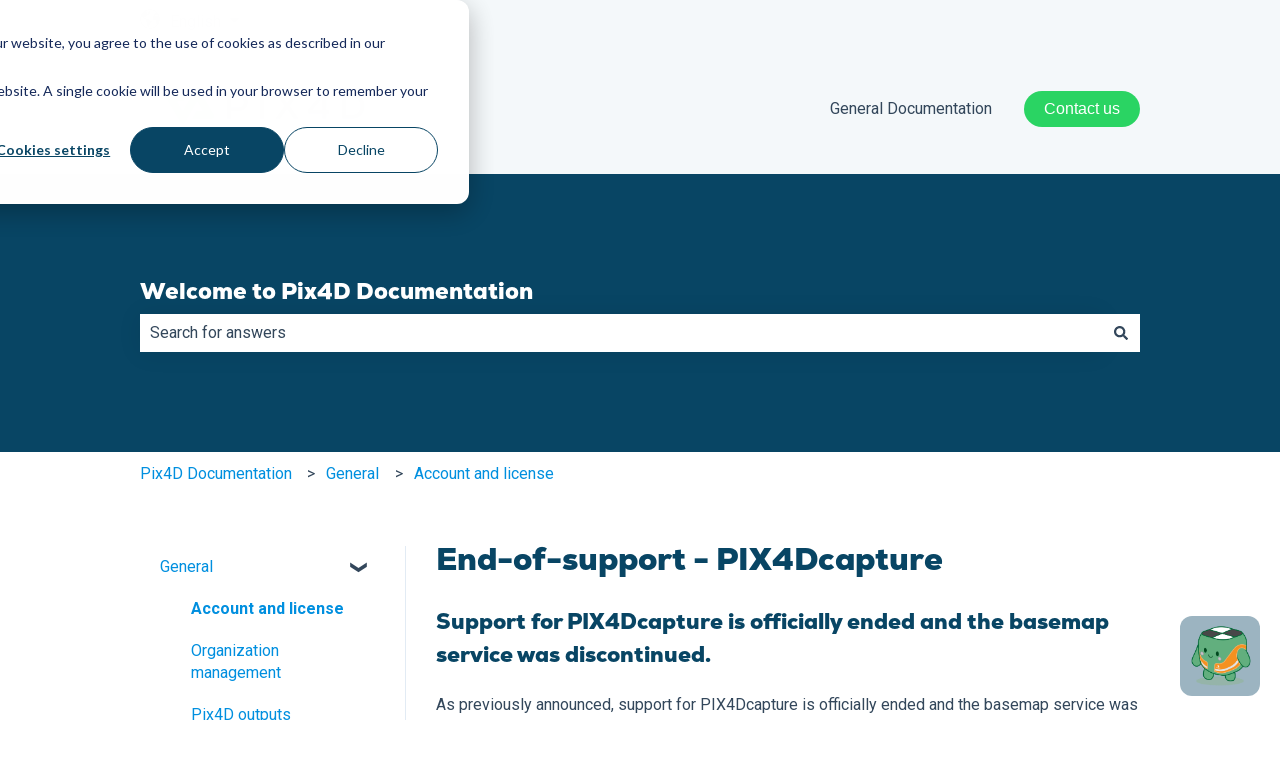

--- FILE ---
content_type: text/css; charset=utf-8
request_url: https://sockets.elisa.live/widget/company.css?companyId=e8631464
body_size: 3531
content:

            .etbot .chat-header-logo--small, .etbot .chat-header-logo--large, .etbot .chat-header-logo--elisa {
                background-image: url('assets/pix4d-chatbot-logo.png') !important;
            }
        
                .etbot .chat-header--small, .etbot .chat-header--large {
                    color: white !important;
                }
                .etbot .btn-support, .etbot .btn-icon-maximize, .etbot .btn-icon-minimize {
                    border-color: white !important;
                }
                .etbot .btn-selection, .etbot .chat-header-logo--elisa, .etbot .btn-regenerate {
                    color: rgb(8 69 100 / 00) !important;
                    border-color: rgb(8 69 100 / 00) !important;
                }
                .etbot .btn-selection.active, .etbot .et.btn-mic, .etbot .et-product-selection, .etbot .chat-header-logo--elisa, 
                .etbot .btn-selection-dropdown.active,.etbot .btn-selection-dropup.active, .etbot .et.btn-submit, .etbot .btn-support, .etbot .btn-language{
                    background-color: rgb(8 69 100 / 00) !important;
                }
                .etbot .btn-selection.active, .etbot .btn-selection-dropdown.active, .etbot .btn-selection-dropup.active {
                    color: white !important;
                }
                .etbot .btn-selection-dropdown, .etbot .footer span , .etbot .btn-selection-dropup{
                    color: rgb(8 69 100 / 00) !important;
                }
                
            
                .etbot .chatbot-message-item, .etbot .chatbot-message-item p {
                    background-color: #F4F4F4 !important;
                }
            
                .etbot .chatbot-message-item, .etbot .chatbot-message-item p {
                    color: black !important;
                }
                .etbot th, .etbot td {
                    border: 1px solid black;
                }
                .etbot .chatbot-message-item .time-stamp {
                    color: black !important;
                }
            
                .etbot .user-message-item, .etbot .user-message-item p {
                    background-color: #CCECD6 !important;
                }
            
                .etbot .user-message-item, .etbot .user-message-item p {
                    color: black !important;
                }
                .etbot .et.user-message-item .time-stamp {
                    color: black !important;
                }
            
                .etbot .chatbot-generating-messages p {
                    color: black !important;
                }
            
                .etbot .chatbot-generating-messages {
                    background-color: rgb(236 241 245 / var(--tw-bg-opacity)); !important;
                }
            
                .etbot .elisa.btn-icon-message { 
                    background-image: url('assets/pix4d-chatbot-logo.png') !important;
                }
            
                .etbot .elisa.btn-chat-text, .etbot .elisa.btn-chat {
                    background-color: rgb(8 69 100 / var(--tw-bg-opacity)) !important;
                }
                .etbot .elisa.btn-chat-text, .etbot .elisa.btn-chat {
                    background-color: rgb(8 69 100 / var(--tw-bg-opacity)) !important;
                }
            
            .etbot .bot-name {
                content: 'Pixie';
            }
        
            .etbot .chat-input-message {
                width: 100% !important;
            }
        

--- FILE ---
content_type: application/javascript; charset=UTF-8
request_url: https://sockets.elisa.live/widget/translations.js
body_size: 40788
content:
const translations = {
    "e8631464": {
        popup: {
            en: "Hello! 👋 I am Pixie.<br>What can I help you with today?",
            es: "¡Hola! 👋 Soy Pixie.<br>¿En qué puedo ayudarte hoy?",
            de: "Hallo! 👋 Ich bin Pixie.<br>Wobei kann ich Ihnen heute helfen?",
            pt: "Olá! 👋 Eu sou Pixie.<br>Em que posso ajudá-lo hoje?",
            it: "Ciao! 👋 Io sono Pixie.<br>In cosa posso aiutarti oggi?",
            fr: "Bonjour! 👋 Je suis Pixie.<br>Que puis-je faire pour vous ?",
            jp: "こんにちは！👋 Pixie です。<br>どのようなご用件でしょうか？"
        },
        title: {
            en: "AI assistant",
            es: "Asistente de IA",
            de: "KI-Assistent",
            jp: "AIアシスタント",
            pt: "Assistente IA",
            it: "Assistente IA",
            fr: "Assistant IA"
        },
        introMessage1: {
            en: "I am here to help you resolve technical issues and clarify workflows and features regarding Pix4D products.",
            es: "Estoy aquí para ayudarle a resolver problemas técnicos y aclarar flujos de trabajo y funciones relacionadas con los productos Pix4D.",
            de: "Ich bin hier, um Ihnen bei der Lösung technischer Probleme zu helfen und Workflows und Funktionen der Pix4D-Produkte zu erläutern.",
            jp: "私は、技術的な問題を解決し、Pix4D製品に関する使用方法と機能を説明するためにここにいます。",
            pt: "Estou aqui para ajudá-lo a resolver problemas técnicos e esclarecer fluxos de trabalho e recursos relacionados aos produtos Pix4D.",
            it: "Sono qui per aiutarti a risolvere problemi di natura tecnica e a chiarificare procedure e caratteristiche dei prodotti di Pix4D",
            fr: "Je suis là pour vous aider à résoudre les problèmes techniques et à clarifier les flux de travail et les fonctionnalités concernant les produits Pix4D."
        },
        introMessage2: {
            en: "What can I help you with today? Please select a Pix4D product below for a tailored support experience.",
            es: "¿En qué puedo ayudarte hoy? Seleccione un producto Pix4D a continuación para obtener una experiencia de soporte personalizada.",
            de: "Wie kann ich Ihnen heute helfen? Bitte wählen Sie unten ein Pix4D-Produkt aus zu welchem Sie Fragen haben.",
            jp: "今日はどのようなご用件でしょうか？ 下記のPix4D製品を選ぶことでより適切なサポートが可能です。",
            pt: "Em que posso ajudá-lo hoje? Selecione um produto Pix4D abaixo para uma experiência de suporte personalizada.",
            it: "Come posso aiutarti oggi? Per favore seletiona un prodotto Pix4D dalla lista sottostante per poterti offrire un'esperienza di supporto più adatta alle tue esigenze.",
            fr: "En quoi puis-je vous aider aujourd'hui ? Veuillez sélectionner un produit Pix4D ci-dessous pour une expérience d'assistance sur mesure."
        },
        afterSelectingProduct: {
            en: "I see you need help with {product}. Please ask your question in the text field, and try to keep it clear and specific.",
            es: "Veo que necesitas ayuda con {product}. Haga su pregunta en el campo de texto e intente mantenerla clara y específica.",
            de: "Ich sehe, dass Sie Hilfe bei {product} benötigen. Bitte stellen Sie Ihre Frage im Textfeld und versuchen Sie, sie klar und präzise zu formulieren.",
            jp: "{product} に関してのサポートですね。 質問はできる限り具体的にに記入してください。",
            pt: "Vejo que você precisa de ajuda com {product}. Por favor, faça sua pergunta no campo de texto e tente mantê-la clara e específica.",
            it: "Vedo che hai una richiesta riguardante {product}. Per favore scrivi la tua domanda della casella sottostante. Cerca di rimanere chiaro/a e specifico/a.",
            fr: "Je vois que vous avez besoin d'aide avec {product}. Veuillez écrire votre question dans le champ de texte de manière claire et précise."
        },
        afterClickingNotSure: {
            en: "I see you need help but you are not sure about the product. Please ask your question in the text field, and try to keep it clear and specific.",
            es: "Veo que necesitas ayuda pero no estás seguro del producto. Haga su pregunta en el campo de texto e intente mantenerla clara y específica.",
            de: "Ich sehe, dass Sie Hilfe benötigen, sich aber nicht sicher sind, welches Produkt betroffen ist. Bitte stellen Sie Ihre Frage im Textfeld und versuchen Sie, sie klar und präzise zu formulieren.",
            jp: "サポートが必要なようですが、製品についてよくわかりません。 質問はできる限り具体的にに記入してください。",
            pt: "Vejo que você precisa de ajuda, mas não tem certeza sobre o produto. Por favor, faça sua pergunta no campo de texto e tente mantê-la clara e específica.",
            it: "Vedo che hai bisogno di aiuto ma non sei sicuro/a del prodotto. Per favore scrivi la tua domanda della casella sottostante. Cerca di rimanere chiaro/a e specifico/a.",
            fr: "Je vois que vous avez besoin d'aide mais vous n'êtes pas sûr(e) du produit. Veuillez écrire votre question dans le champ de texte de manière claire et précise."
        },
        generatingResponse: {
            en: "Generating a response in real time. This could take a few moments.",
            es: "Generando una respuesta en tiempo real. Esto podría tardar unos momentos.",
            de: "Ich denke über eine Antwort nach. Dies könnte ein paar Augenblicke dauern.",
            jp: "現在、回答を生成しています。回答には少し時間がかかる場合があります。",
            pt: "Gerando uma resposta em tempo real. Isso pode levar alguns minutos.",
            it: "Sto generando una risposta in tempo reale. Questo potrebbe richiedere qualche momento",
            fr: "En train de générer une réponse en temps réel. Cela pourrait prendre quelques instants."
        },
        feedbackMessage: {
            en: "Was this answer helpful?",
            es: "¿Fue útil esta respuesta?",
            de: "War meine Antwort hilfreich ?",
            jp: "この回答は役に立ちましたか？",
            pt: "Esta resposta foi útil?",
            it: "Questa risposta ti è di aiuto?",
            fr: "Cette réponse a-t-elle été utile ?"
        },
        createSupportTicketButton: {
            en: "Create a support ticket",
            es: "Crear un ticket de soporte",
            de: "Erstelle ein Support-Ticket",
            jp: "サポートチケットを作成する",
            pt: "Crie um ticket de suporte",
            it: "Crea un ticket di supporto",
            fr: "Créer un ticket d'assistance"
        },
        linkToForm: {
            en: "https://www.pix4d.com/contact-support/",
            es: "https://www.pix4d.com/contact-support/",
            de: "https://www.pix4d.com/contact-support/",
            jp: "https://www.pix4d.com/jp/contact-support/",
            pt: "https://www.pix4d.com/contact-support/",
            it: "https://www.pix4d.com/contact-support/",
            fr: "https://www.pix4d.com/contact-support/"
        },
        thankYouFeedback: {
            en: "Thank you for your feedback! You can ask me something else at any time",
            es: "¡Gracias por tus comentarios! Puedes preguntarme algo más en cualquier momento.",
            de: "Vielen Dank für Ihr Feedback! Sie können mir jederzeit eine andere Frage stellen.",
            jp: "ご意見いただきありがとうございます。他に分からないことがあればいつでも質問してください",
            pt: "Obrigado pelo seu feedback! Você pode me perguntar outra coisa a qualquer momento",
            it: "Grazie per il tuo riscontro. Puoi chiedermi qualunque cosa in ogni momento",
            fr: "Merci pour votre retour! Vous pouvez me demander autre chose à tout moment"
        },
        sorryFeedback: {
            en: "Oh! Sorry i couldn't help! Thank you for your feedback. Please try again rephrasing the question or create a support ticket with the button above.",
            es: "¡Oh! ¡Lo siento, no pude ayudar! Gracias por tus comentarios. Intente nuevamente reformular la pregunta o cree un ticket de soporte con el botón de arriba.",
            de: "Oh! Entschuldigung, dass ich Ihnen nicht weiterhelfen konnte! Vielen Dank für Ihr Feedback. Bitte versuchen Sie es erneut, indem Sie die Frage anders formulieren oder erstellen Sie ein Support-Ticket über den obrigen Button.",
            jp: "お役に立てずすみません。ご意見ありがとうございます。もう一度質問を言い換えるか、上のボタンをクリックしてサポートチケットを作成してください。",
            pt: "Oh! Desculpe, não pude ajudar! Obrigado pelo seu feedback. Tente reformular a pergunta novamente ou crie um ticket de suporte com o botão acima.",
            it: "Oh! Mi dispiace, non ho potuto aiutarti! Grazie per il tuo riscontro. Prova di nuovo a riformulare la domanda o crea un ticket di supporto con il pulsante qui sopra.",
            fr: "Oh! Désolé, je n'ai pas pu aider! Merci pour vos commentaires. Veuillez réessayer en reformulant la question ou créer un ticket d'assistance avec le bouton ci-dessus."
        },
        checkingRelatedLinksMessage: {
            en: "Checking for related links, one moment please...",
            es: "Buscando enlaces relacionados, un momento por favor...",
            de: "Suche nach verwandten Links, einen Moment bitte...",
            jp: "関連リンクを確認しています。しばらくお待ちください...",
            pt: "Verificando links relacionados, um momento por favor...",
            it: "Verifica dei link correlati in corso, un momento per favore...",
            fr: "Vérification des liens associés, un instant s'il vous plaît..."
        },
        relatedDocumentationMessage: {
            en: "Pix4D related documentation:",
            es: "Documentación relacionada con Pix4D:",
            de: "Pix4D-bezogene Dokumentation:",
            jp: "Pix4D関連ドキュメント:",
            pt: "Documentação relacionada ao Pix4D:",
            it: "Documentazione correlata a Pix4D:",
            fr: "Documentation relative à Pix4D:"
        },
        poweredByTranslations : {
            en: "Powered by",
            es: "Desarrollado por",
            jp: "搭載",
            de: "Betrieben von",
            pt: "Distribuído por",
            it: "Offerto da",
            fr: "Alimenté par"
        },
        placeholder : {
            en: "Write your message here...",
            jp: "ここにメッセージを書いてください...",
            de: "Schreiben Sie hier Ihre Nachricht...",
            es: "Escribe tu mensaje aquí...",
            pt: "Escreva sua mensagem aqui...",
            fr: "Écrivez votre message ici...",
            it: "Scrivi il tuo messaggio qui..."
        },
        product : {
            pix4dengine: {
                en: "It looks like you need assistance with a specialized product. I'm here to help, but since this product is complex, our human support team will be better suited to assist. Please click https://www.pix4d.com/contact-support/.",
                es: "Parece que necesita ayuda con un producto especializado. Estoy aquí para ayudarle, pero dado que este producto es complejo, nuestro equipo de soporte estará mejor preparado para asistirle. Por favor, haga clic https://www.pix4d.com/contact-support/.",
                de: "Es sieht so aus, als bräuchten Sie Hilfe mit einem spezialisierten Produkt. Ich helfe Ihnen gerne weiter, aber da dieses Produkt komplex ist, ist unser Support-Team besser geeignet. Bitte klicken Sie https://www.pix4d.com/contact-support/.",
                jp: "この製品は専門的なサポートが必要なようです。私もお手伝いしますが、この製品は複雑なため、弊社のサポートチームにお問い合わせいただくのが最適です。https://www.pix4d.com/jp/contact-support/ してください。",
                pt: "Parece que você precisa de ajuda com um produto especializado. Estou aqui para ajudar, mas como este produto é complexo, nossa equipe de suporte será mais adequada para lhe ajudar. Por favor, clique https://www.pix4d.com/contact-support/.",
                it: "Sembra che tu abbia bisogno di assistenza per un prodotto specializzato. Sono qui per aiutarti, ma poiché questo prodotto è complesso, il nostro team di supporto sarà più adatto ad assisterti. Fai clic https://www.pix4d.com/contact-support/.",
                fr: "Il semble que vous ayez besoin d'aide pour un produit spécialisé. Je suis là pour vous aider, mais comme ce produit est complexe, notre équipe d’assistance sera mieux placée pour vous aider. Veuillez cliquer https://www.pix4d.com/contact-support/."
            },
            pix4dcapturepro: {
                en: "I see you need help with PIX4Dcapture Pro.\n"+
                    "PIX4Dcapture and PIX4Dcapture Pro are no longer supported. Additional information is available on the relevant pages for PIX4Dcapture (https://support.pix4d.com/hc/end-of-life-pix4dcapture) and PIX4Dcapture Pro (https://support.pix4d.com/hc/end-of-life-pix4dcapture).\n" +
                    "For safety reasons, we do not recommend continuing to use PIX4Dcapture and PIX4Dcapture Pro.\n" +
                    "We are committed to helping you transition smoothly and to finding the best alternative that fits your workflow. If you are interested in alternative solutions, please contact us at PIX4Dcapture_Pro@pix4d.com and add PIX4Dcapture Pro Alternative in the subject line.\n" +
                    "If you have any other questions, please click on the Create support ticket below and select PIX4Dcapture Pro from the list.\n"+
                    "https://www.pix4d.com/contact-support/",
                es: "Veo que necesita ayuda con PIX4Dcapture Pro.\n" +
                    "PIX4Dcapture y PIX4Dcapture Pro ya no son soportados oficialmente. Encontrará más información en las páginas correspondientes (https://support.pix4d.com/hc/end-of-life-pix4dcapture).\n" +
                    "Por razones de seguridad, no recomendamos seguir usando PIX4Dcapture ni PIX4Dcapture Pro.\n" +
                    "Nos comprometemos a ayudarle a realizar una transición sin problemas y a encontrar la mejor alternativa que se adapte a su flujo de trabajo. Si le interesan soluciones alternativas, contáctenos en PIX4Dcapture_Pro@pix4d.com y añada \"Alternativa a PIX4Dcapture Pro\" en el asunto.\n" +
                    "Si tiene alguna otra pregunta, haga clic en \"Crear ticket de soporte\" a continuación y seleccione PIX4Dcapture Pro en la lista."+
                    "\n https://www.pix4d.com/contact-support/",
                jp: "PIX4Dcapture Pro についてのお問合せですね。\n" +
                    "PIX4Dcapture (https://support.pix4d.com/hc/end-of-life-pix4dcapture) および PIX4Dcapture Pro (https://support.pix4d.com/hc/end-of-life-pix4dcapture) は現在サポートを終了しております。詳しくは各製品の関連ページをご覧ください。また、安全上の観点からも、製品のご利用は推奨いたしかねます。\n" +
                    "ユーザー様がスムーズに代替ソリューションに移行できるよう、またユーザー様のワークフローに合った最適な代替策を確立できるようご支援いたします。代替ソリューションにご興味がありましたら、件名に「PIX4Dcapture Pro Alternative」とご記入のうえ、PIX4Dcapture_Pro@pix4d.com までご連絡ください。\n" +
                    "その他のご質問がございましたら、以下の「サポートチケットを作成する」をクリックし、リストから PIX4Dcapture Pro を選択してください。"+"\n https://www.pix4d.com/jp/contact-support/",
                de: "Ich sehe, dass Sie Hilfe mit PIX4Dcapture Pro benötigen.\n" +
                    "PIX4Dcapture und PIX4Dcapture Pro werden nicht mehr unterstützt. Weitere Informationen finden Sie auf den entsprechenden Seiten für PIX4Dcapture und PIX4Dcapture Pro (https://support.pix4d.com/hc/end-of-life-pix4dcapture).\n" +
                    "Aus Sicherheitsgründen empfehlen wir, PIX4Dcapture und PIX4Dcapture Pro nicht weiter zu verwenden.\n" +
                    "Wir sind bestrebt, Ihnen einen reibungslosen Übergang zu ermöglichen und die beste Alternative für Ihren Arbeitsprozess zu finden. Wenn Sie an alternativen Lösungen interessiert sind, kontaktieren Sie uns bitte unter PIX4Dcapture_Pro@pix4d.com und geben Sie „PIX4Dcapture Pro Alternative” in der Betreffzeile an.\n" +
                    "Wenn Sie weitere Fragen haben, klicken Sie bitte unten auf „Erstelle ein Support-Ticket” und wählen Sie „PIX4Dcapture Pro” aus der Liste aus."+"\n https://www.pix4d.com/contact-support/.",

                pt:"Vejo que você precisa de ajuda com o PIX4Dcapture Pro.\n" +
                    "PIX4Dcapture e PIX4Dcapture Pro não são mais suportados. Informações adicionais estão disponíveis nas páginas do PIX4Dcapture e PIX4Dcapture Pro.\n" +
                    "Por motivos de segurança, não recomendamos continuar usando PIX4Dcapture e o PIX4Dcapture Pro (https://support.pix4d.com/hc/end-of-life-pix4dcapture).\n" +
                    "Estamos comprometidos em ajudar você a fazer uma transição tranquila e encontrar a melhor alternativa que se adeque ao seu fluxo de trabalho. Se estiver interessado em soluções alternativas, entre em contato conosco pelo e-mail PIX4Dcapture_Pro@pix4d.com e adicione \"\"Alternativa ao PIX4Dcapture Pro\"\" no assunto.\n" +
                    "Se tiver outras dúvidas, clique em Abrir Chamado de Suporte abaixo e selecione a opção PIX4Dcapture Pro na lista."+"\n https://www.pix4d.com/contact-support/",
                it: "Vedo che hai bisogno di aiuto con PIX4Dcapture Pro.\n" +
                    "PIX4Dcapture e PIX4Dcapture Pro non sono più supportati. Ulteriori informazioni sono disponibili nelle pagine dedicate a PIX4Dcapture e PIX4Dcapture Pro (https://support.pix4d.com/hc/end-of-life-pix4dcapture).\n" +
                    "Per motivi di sicurezza, sconsigliamo di continuare a utilizzare PIX4Dcapture e PIX4Dcapture Pro.\n" +
                    "Ci impegniamo ad aiutarti a effettuare una transizione senza intoppi e a trovare l'alternativa migliore che si adatti al tuo flusso di lavoro. Se sei interessato a soluzioni alternative, contattaci all'indirizzo PIX4Dcapture_Pro@pix4d.com e aggiungi “PIX4Dcapture Pro Alternative” nell'oggetto.\n" +
                    "Se hai altre domande, clicca su “Crea ticket di supporto” qui sotto e seleziona PIX4Dcapture Pro dall'elenco"+"\n https://www.pix4d.com/contact-support/",
                fr: "Je vois que vous avez besoin d'aide avec PIX4Dcapture Pro.\n" +
                    "PIX4Dcapture et PIX4Dcapture Pro ne sont plus supportés. Des informations supplémentaires sont disponibles sur les pages correspondantes pour PIX4Dcapture et PIX4Dcapture Pro (https://support.pix4d.com/hc/end-of-life-pix4dcapture).\n" +
                    "Pour des raisons de sécurité, nous vous déconseillons de continuer à utiliser PIX4Dcapture et PIX4Dcapture Pro.\n" +
                    "Nous nous engageons à vous aider à effectuer une transition en toute tranquillité et à trouver la meilleure alternative adaptée à votre flux de travail. Si vous êtes intéressé par des solutions alternatives, veuillez nous contacter à l'adresse PIX4Dcapture_Pro@pix4d.com et ajouter « PIX4Dcapture Pro Alternative » dans l'objet de votre message.\n" +
                    "Si vous avez d'autres questions, veuillez cliquer sur « Créer un ticket d'assistance » ci-dessous et sélectionner PIX4Dcapture Pro dans la liste."+"\n https://www.pix4d.com/contact-support/",
            }
        }
    },
    "e8631465": {
        popup: {
            en: "Hello! 👋 I am Pixie.<br>What can I help you with today?",
            es: "¡Hola! 👋 Soy Pixie.<br>¿En qué puedo ayudarte hoy?",
            de: "Hallo! 👋 Ich bin Pixie.<br>Wobei kann ich Ihnen heute helfen?",
            pt: "Olá! 👋 Eu sou Pixie.<br>Em que posso ajudá-lo hoje?",
            it: "Ciao! 👋 Io sono Pixie.<br>In cosa posso aiutarti oggi?",
            fr: "Bonjour! 👋 Je suis Pixie.<br>Que puis-je faire pour vous ?",
            jp: "こんにちは！👋 Pixie です。<br>どのようなご用件でしょうか？"
        },
        title: {
            en: "AI assistant",
            es: "Asistente de IA",
            de: "KI-Assistent",
            jp: "AIアシスタント",
            pt: "Assistente IA",
            it: "Assistente IA",
            fr: "Assistant IA"
        },
        introMessage1: {
            en: "I am here to help you resolve technical issues and clarify workflows and features regarding Pix4D products.",
            es: "Estoy aquí para ayudarle a resolver problemas técnicos y aclarar flujos de trabajo y funciones relacionadas con los productos Pix4D.",
            de: "Ich bin hier, um Ihnen bei der Lösung technischer Probleme zu helfen und Workflows und Funktionen der Pix4D-Produkte zu erläutern.",
            jp: "私は、技術的な問題を解決し、Pix4D製品に関する使用方法と機能を説明するためにここにいます。",
            pt: "Estou aqui para ajudá-lo a resolver problemas técnicos e esclarecer fluxos de trabalho e recursos relacionados aos produtos Pix4D.",
            it: "Sono qui per aiutarti a risolvere problemi di natura tecnica e a chiarificare procedure e caratteristiche dei prodotti di Pix4D",
            fr: "Je suis là pour vous aider à résoudre les problèmes techniques et à clarifier les flux de travail et les fonctionnalités concernant les produits Pix4D."
        },
        introMessage2: {
            en: "What can I help you with today? Please select a Pix4D product below for a tailored support experience.",
            es: "¿En qué puedo ayudarte hoy? Seleccione un producto Pix4D a continuación para obtener una experiencia de soporte personalizada.",
            de: "Wie kann ich Ihnen heute helfen? Bitte wählen Sie unten ein Pix4D-Produkt aus zu welchem Sie Fragen haben.",
            jp: "今日はどのようなご用件でしょうか？ 下記のPix4D製品を選ぶことでより適切なサポートが可能です。",
            pt: "Em que posso ajudá-lo hoje? Selecione um produto Pix4D abaixo para uma experiência de suporte personalizada.",
            it: "Come posso aiutarti oggi? Per favore seletiona un prodotto Pix4D dalla lista sottostante per poterti offrire un'esperienza di supporto più adatta alle tue esigenze.",
            fr: "En quoi puis-je vous aider aujourd'hui ? Veuillez sélectionner un produit Pix4D ci-dessous pour une expérience d'assistance sur mesure."
        },
        afterSelectingProduct: {
            en: "I see you need help with {product}. Please ask your question in the text field, and try to keep it clear and specific.",
            es: "Veo que necesitas ayuda con {product}. Haga su pregunta en el campo de texto e intente mantenerla clara y específica.",
            de: "Ich sehe, dass Sie Hilfe bei {product} benötigen. Bitte stellen Sie Ihre Frage im Textfeld und versuchen Sie, sie klar und präzise zu formulieren.",
            jp: "{product} に関してのサポートですね。 質問はできる限り具体的にに記入してください。",
            pt: "Vejo que você precisa de ajuda com {product}. Por favor, faça sua pergunta no campo de texto e tente mantê-la clara e específica.",
            it: "Vedo che hai una richiesta riguardante {product}. Per favore scrivi la tua domanda della casella sottostante. Cerca di rimanere chiaro/a e specifico/a.",
            fr: "Je vois que vous avez besoin d'aide avec {product}. Veuillez écrire votre question dans le champ de texte de manière claire et précise."
        },
        afterClickingNotSure: {
            en: "I see you need help but you are not sure about the product. Please ask your question in the text field, and try to keep it clear and specific.",
            es: "Veo que necesitas ayuda pero no estás seguro del producto. Haga su pregunta en el campo de texto e intente mantenerla clara y específica.",
            de: "Ich sehe, dass Sie Hilfe benötigen, sich aber nicht sicher sind, welches Produkt betroffen ist. Bitte stellen Sie Ihre Frage im Textfeld und versuchen Sie, sie klar und präzise zu formulieren.",
            jp: "サポートが必要なようですが、製品についてよくわかりません。 質問はできる限り具体的にに記入してください。",
            pt: "Vejo que você precisa de ajuda, mas não tem certeza sobre o produto. Por favor, faça sua pergunta no campo de texto e tente mantê-la clara e específica.",
            it: "Vedo che hai bisogno di aiuto ma non sei sicuro/a del prodotto. Per favore scrivi la tua domanda della casella sottostante. Cerca di rimanere chiaro/a e specifico/a.",
            fr: "Je vois que vous avez besoin d'aide mais vous n'êtes pas sûr(e) du produit. Veuillez écrire votre question dans le champ de texte de manière claire et précise."
        },
        generatingResponse: {
            en: "Generating a response in real time. This could take a few moments.",
            es: "Generando una respuesta en tiempo real. Esto podría tardar unos momentos.",
            de: "Ich denke über eine Antwort nach. Dies könnte ein paar Augenblicke dauern.",
            jp: "現在、回答を生成しています。回答には少し時間がかかる場合があります。",
            pt: "Gerando uma resposta em tempo real. Isso pode levar alguns minutos.",
            it: "Sto generando una risposta in tempo reale. Questo potrebbe richiedere qualche momento",
            fr: "En train de générer une réponse en temps réel. Cela pourrait prendre quelques instants."
        },
        feedbackMessage: {
            en: "Was this answer helpful?",
            es: "¿Fue útil esta respuesta?",
            de: "War meine Antwort hilfreich ?",
            jp: "この回答は役に立ちましたか？",
            pt: "Esta resposta foi útil?",
            it: "Questa risposta ti è di aiuto?",
            fr: "Cette réponse a-t-elle été utile ?"
        },
        createSupportTicketButton: {
            en: "Create a support ticket",
            es: "Crear un ticket de soporte",
            de: "Erstelle ein Support-Ticket",
            jp: "サポートチケットを作成する",
            pt: "Crie um ticket de suporte",
            it: "Crea un ticket di supporto",
            fr: "Créer un ticket d'assistance"
        },
        linkToForm: {
            en: "https://www.pix4d.com/contact-support/",
            es: "https://www.pix4d.com/contact-support/",
            de: "https://www.pix4d.com/contact-support/",
            jp: "https://www.pix4d.com/jp/contact-support/",
            pt: "https://www.pix4d.com/contact-support/",
            it: "https://www.pix4d.com/contact-support/",
            fr: "https://www.pix4d.com/contact-support/"
        },
        thankYouFeedback: {
            en: "Thank you for your feedback! You can ask me something else at any time",
            es: "¡Gracias por tus comentarios! Puedes preguntarme algo más en cualquier momento.",
            de: "Vielen Dank für Ihr Feedback! Sie können mir jederzeit eine andere Frage stellen.",
            jp: "ご意見いただきありがとうございます。他に分からないことがあればいつでも質問してください",
            pt: "Obrigado pelo seu feedback! Você pode me perguntar outra coisa a qualquer momento",
            it: "Grazie per il tuo riscontro. Puoi chiedermi qualunque cosa in ogni momento",
            fr: "Merci pour votre retour! Vous pouvez me demander autre chose à tout moment"
        },
        sorryFeedback: {
            en: "Oh! Sorry i couldn't help! Thank you for your feedback. Please try again rephrasing the question or create a support ticket with the button above.",
            es: "¡Oh! ¡Lo siento, no pude ayudar! Gracias por tus comentarios. Intente nuevamente reformular la pregunta o cree un ticket de soporte con el botón de arriba.",
            de: "Oh! Entschuldigung, dass ich Ihnen nicht weiterhelfen konnte! Vielen Dank für Ihr Feedback. Bitte versuchen Sie es erneut, indem Sie die Frage anders formulieren oder erstellen Sie ein Support-Ticket über den obrigen Button.",
            jp: "お役に立てずすみません。ご意見ありがとうございます。もう一度質問を言い換えるか、上のボタンをクリックしてサポートチケットを作成してください。",
            pt: "Oh! Desculpe, não pude ajudar! Obrigado pelo seu feedback. Tente reformular a pergunta novamente ou crie um ticket de suporte com o botão acima.",
            it: "Oh! Mi dispiace, non ho potuto aiutarti! Grazie per il tuo riscontro. Prova di nuovo a riformulare la domanda o crea un ticket di supporto con il pulsante qui sopra.",
            fr: "Oh! Désolé, je n'ai pas pu aider! Merci pour vos commentaires. Veuillez réessayer en reformulant la question ou créer un ticket d'assistance avec le bouton ci-dessus."
        },
        checkingRelatedLinksMessage: {
            en: "Checking for related links, one moment please...",
            es: "Buscando enlaces relacionados, un momento por favor...",
            de: "Suche nach verwandten Links, einen Moment bitte...",
            jp: "関連リンクを確認しています。しばらくお待ちください...",
            pt: "Verificando links relacionados, um momento por favor...",
            it: "Verifica dei link correlati in corso, un momento per favore...",
            fr: "Vérification des liens associés, un instant s'il vous plaît..."
        },
        relatedDocumentationMessage: {
            en: "Pix4D related documentation:",
            es: "Documentación relacionada con Pix4D:",
            de: "Pix4D-bezogene Dokumentation:",
            jp: "Pix4D関連ドキュメント:",
            pt: "Documentação relacionada ao Pix4D:",
            it: "Documentazione correlata a Pix4D:",
            fr: "Documentation relative à Pix4D:"
        },
        poweredByTranslations : {
            en: "Powered by",
            es: "Desarrollado por",
            jp: "搭載",
            de: "Betrieben von",
            pt: "Distribuído por",
            it: "Offerto da",
            fr: "Alimenté par"
        },
        placeholder : {
            en: "Write your message here...",
            jp: "ここにメッセージを書いてください...",
            de: "Schreiben Sie hier Ihre Nachricht...",
            es: "Escribe tu mensaje aquí...",
            pt: "Escreva sua mensagem aqui...",
            fr: "Écrivez votre message ici...",
            it: "Scrivi il tuo messaggio qui..."
        },
        product : {
            pix4dengine: {
                en: "It looks like you need assistance with a specialized product. I'm here to help, but since this product is complex, our human support team will be better suited to assist. Please click https://www.pix4d.com/contact-support/.",
                es: "Parece que necesita ayuda con un producto especializado. Estoy aquí para ayudarle, pero dado que este producto es complejo, nuestro equipo de soporte estará mejor preparado para asistirle. Por favor, haga clic https://www.pix4d.com/contact-support/.",
                de: "Es sieht so aus, als bräuchten Sie Hilfe mit einem spezialisierten Produkt. Ich helfe Ihnen gerne weiter, aber da dieses Produkt komplex ist, ist unser Support-Team besser geeignet. Bitte klicken Sie https://www.pix4d.com/contact-support/.",
                jp: "この製品は専門的なサポートが必要なようです。私もお手伝いしますが、この製品は複雑なため、弊社のサポートチームにお問い合わせいただくのが最適です。https://www.pix4d.com/jp/contact-support/ してください。",
                pt: "Parece que você precisa de ajuda com um produto especializado. Estou aqui para ajudar, mas como este produto é complexo, nossa equipe de suporte será mais adequada para lhe ajudar. Por favor, clique https://www.pix4d.com/contact-support/.",
                it: "Sembra che tu abbia bisogno di assistenza per un prodotto specializzato. Sono qui per aiutarti, ma poiché questo prodotto è complesso, il nostro team di supporto sarà più adatto ad assisterti. Fai clic https://www.pix4d.com/contact-support/.",
                fr: "Il semble que vous ayez besoin d'aide pour un produit spécialisé. Je suis là pour vous aider, mais comme ce produit est complexe, notre équipe d’assistance sera mieux placée pour vous aider. Veuillez cliquer https://www.pix4d.com/contact-support/."
            },
            pix4dcapturepro: {
                en: "I see you need help with PIX4Dcapture Pro.\n"+
                    "PIX4Dcapture and PIX4Dcapture Pro are no longer supported. Additional information is available on the relevant pages for PIX4Dcapture (https://support.pix4d.com/hc/end-of-life-pix4dcapture) and PIX4Dcapture Pro (https://support.pix4d.com/hc/end-of-life-pix4dcapture).\n" +
                    "For safety reasons, we do not recommend continuing to use PIX4Dcapture and PIX4Dcapture Pro.\n" +
                    "We are committed to helping you transition smoothly and to finding the best alternative that fits your workflow. If you are interested in alternative solutions, please contact us at PIX4Dcapture_Pro@pix4d.com and add PIX4Dcapture Pro Alternative in the subject line.\n" +
                    "If you have any other questions, please click on the Create support ticket below and select PIX4Dcapture Pro from the list.\n"+
                    "https://www.pix4d.com/contact-support/",
                es: "Veo que necesita ayuda con PIX4Dcapture Pro.\n" +
                    "PIX4Dcapture y PIX4Dcapture Pro ya no son soportados oficialmente. Encontrará más información en las páginas correspondientes (https://support.pix4d.com/hc/end-of-life-pix4dcapture).\n" +
                    "Por razones de seguridad, no recomendamos seguir usando PIX4Dcapture ni PIX4Dcapture Pro.\n" +
                    "Nos comprometemos a ayudarle a realizar una transición sin problemas y a encontrar la mejor alternativa que se adapte a su flujo de trabajo. Si le interesan soluciones alternativas, contáctenos en PIX4Dcapture_Pro@pix4d.com y añada \"Alternativa a PIX4Dcapture Pro\" en el asunto.\n" +
                    "Si tiene alguna otra pregunta, haga clic en \"Crear ticket de soporte\" a continuación y seleccione PIX4Dcapture Pro en la lista."+
                    "\n https://www.pix4d.com/contact-support/",
                jp: "PIX4Dcapture Pro についてのお問合せですね。\n" +
                    "PIX4Dcapture (https://support.pix4d.com/hc/end-of-life-pix4dcapture) および PIX4Dcapture Pro (https://support.pix4d.com/hc/end-of-life-pix4dcapture) は現在サポートを終了しております。詳しくは各製品の関連ページをご覧ください。また、安全上の観点からも、製品のご利用は推奨いたしかねます。\n" +
                    "ユーザー様がスムーズに代替ソリューションに移行できるよう、またユーザー様のワークフローに合った最適な代替策を確立できるようご支援いたします。代替ソリューションにご興味がありましたら、件名に「PIX4Dcapture Pro Alternative」とご記入のうえ、PIX4Dcapture_Pro@pix4d.com までご連絡ください。\n" +
                    "その他のご質問がございましたら、以下の「サポートチケットを作成する」をクリックし、リストから PIX4Dcapture Pro を選択してください。"+"\n https://www.pix4d.com/jp/contact-support/",
                de: "Ich sehe, dass Sie Hilfe mit PIX4Dcapture Pro benötigen.\n" +
                    "PIX4Dcapture und PIX4Dcapture Pro werden nicht mehr unterstützt. Weitere Informationen finden Sie auf den entsprechenden Seiten für PIX4Dcapture und PIX4Dcapture Pro (https://support.pix4d.com/hc/end-of-life-pix4dcapture).\n" +
                    "Aus Sicherheitsgründen empfehlen wir, PIX4Dcapture und PIX4Dcapture Pro nicht weiter zu verwenden.\n" +
                    "Wir sind bestrebt, Ihnen einen reibungslosen Übergang zu ermöglichen und die beste Alternative für Ihren Arbeitsprozess zu finden. Wenn Sie an alternativen Lösungen interessiert sind, kontaktieren Sie uns bitte unter PIX4Dcapture_Pro@pix4d.com und geben Sie „PIX4Dcapture Pro Alternative” in der Betreffzeile an.\n" +
                    "Wenn Sie weitere Fragen haben, klicken Sie bitte unten auf „Erstelle ein Support-Ticket” und wählen Sie „PIX4Dcapture Pro” aus der Liste aus."+"\n https://www.pix4d.com/contact-support/.",

                pt:"Vejo que você precisa de ajuda com o PIX4Dcapture Pro.\n" +
                    "PIX4Dcapture e PIX4Dcapture Pro não são mais suportados. Informações adicionais estão disponíveis nas páginas do PIX4Dcapture e PIX4Dcapture Pro.\n" +
                    "Por motivos de segurança, não recomendamos continuar usando PIX4Dcapture e o PIX4Dcapture Pro (https://support.pix4d.com/hc/end-of-life-pix4dcapture).\n" +
                    "Estamos comprometidos em ajudar você a fazer uma transição tranquila e encontrar a melhor alternativa que se adeque ao seu fluxo de trabalho. Se estiver interessado em soluções alternativas, entre em contato conosco pelo e-mail PIX4Dcapture_Pro@pix4d.com e adicione \"\"Alternativa ao PIX4Dcapture Pro\"\" no assunto.\n" +
                    "Se tiver outras dúvidas, clique em Abrir Chamado de Suporte abaixo e selecione a opção PIX4Dcapture Pro na lista."+"\n https://www.pix4d.com/contact-support/",
                it: "Vedo che hai bisogno di aiuto con PIX4Dcapture Pro.\n" +
                    "PIX4Dcapture e PIX4Dcapture Pro non sono più supportati. Ulteriori informazioni sono disponibili nelle pagine dedicate a PIX4Dcapture e PIX4Dcapture Pro (https://support.pix4d.com/hc/end-of-life-pix4dcapture).\n" +
                    "Per motivi di sicurezza, sconsigliamo di continuare a utilizzare PIX4Dcapture e PIX4Dcapture Pro.\n" +
                    "Ci impegniamo ad aiutarti a effettuare una transizione senza intoppi e a trovare l'alternativa migliore che si adatti al tuo flusso di lavoro. Se sei interessato a soluzioni alternative, contattaci all'indirizzo PIX4Dcapture_Pro@pix4d.com e aggiungi “PIX4Dcapture Pro Alternative” nell'oggetto.\n" +
                    "Se hai altre domande, clicca su “Crea ticket di supporto” qui sotto e seleziona PIX4Dcapture Pro dall'elenco"+"\n https://www.pix4d.com/contact-support/",
                fr: "Je vois que vous avez besoin d'aide avec PIX4Dcapture Pro.\n" +
                    "PIX4Dcapture et PIX4Dcapture Pro ne sont plus supportés. Des informations supplémentaires sont disponibles sur les pages correspondantes pour PIX4Dcapture et PIX4Dcapture Pro (https://support.pix4d.com/hc/end-of-life-pix4dcapture).\n" +
                    "Pour des raisons de sécurité, nous vous déconseillons de continuer à utiliser PIX4Dcapture et PIX4Dcapture Pro.\n" +
                    "Nous nous engageons à vous aider à effectuer une transition en toute tranquillité et à trouver la meilleure alternative adaptée à votre flux de travail. Si vous êtes intéressé par des solutions alternatives, veuillez nous contacter à l'adresse PIX4Dcapture_Pro@pix4d.com et ajouter « PIX4Dcapture Pro Alternative » dans l'objet de votre message.\n" +
                    "Si vous avez d'autres questions, veuillez cliquer sur « Créer un ticket d'assistance » ci-dessous et sélectionner PIX4Dcapture Pro dans la liste."+"\n https://www.pix4d.com/contact-support/",
            }
        }
    },
};

export default translations;


--- FILE ---
content_type: application/javascript; charset=UTF-8
request_url: https://sockets.elisa.live/widget/utils.js
body_size: 46269
content:
import { URLS } from './constants.js';
import { extractVideoID, generateEmbedURL } from './youTubeHelper.js';
import translations from './translations.js'

window.copyMessage = (copyButton) => {
    if (!copyButton) return;
    const parentElement = copyButton.parentElement;
    const htmlContent = parentElement.innerHTML;
    const plainText = parentElement.innerText;
    const clipboardItem = new ClipboardItem({
        'text/plain': new Blob([plainText], { type: 'text/plain' }),
        'text/html': new Blob([htmlContent], { type: 'text/html' }),
    });
    navigator.clipboard.write([clipboardItem]).then(() => {
        copyButton.style.backgroundImage = `url('${URLS.API_URL}widget/assets/clipboard-check.svg')`;
        setTimeout(() => {
            copyButton.style.backgroundImage = `url('${URLS.API_URL}widget/assets/copy.svg')`;
        }, 5000);
    });
};

export const createHTMLElement = (tag, props) => Object.assign(document.createElement(tag), props);

export const getBotMessageTile = (message, query = '', regenerate = true, feedback = false, isShortResponse = true, tileTextId) => {
    const buttonElement = query && regenerate ? `<button class="btn-regenerate" value="${query}">Regenerate</button>` : '';
    const noCopy = query === '' ? 'no-copy' : '';
    return `
           <div class="pix-chat-wrapper-full--parent">
            <div class="pix-chat-wrapper-full">
                <div id="bot-tile-text" style="width: 100%; box-sizing: border-box;">
                   <p id="${tileTextId}">${message}</p>
                </div>
                <button class="btn-icon-copy ${noCopy}" onclick="copyMessage(this)"></button>
            </div>
           </div>
            `;
};

export const getBotResponseActionBtns = (
    query = '',
    message = '',
    commentEnabled = false,
    voiceOutputEnabled = false,
    collectFeedBack = false,
    humanSupportDisabled = false,
    language = 'en',
    companyId,
) => {
    let btns = '';
    const html = getRegenerateAndGetHelpBtns(query, true, humanSupportDisabled, language, companyId);
    if (commentEnabled) {
        btns += `<button class="btn-icon-comment" id="btn-icon-comment" value="${query}"></button>`;
    }
    if (collectFeedBack) {
        btns += `
                    <div class="pix-feedback-question">
                        <div id='helpful-text' class="pix-feedback-question-text">
                            <p>${translations[companyId]?.feedbackMessage?.[language] || "Was this answer helpful?"}</p>
                        </div>
                        <div class="pix-feedback-question-button">
                            <button class="pix-btn-icon-sm" id="btn-icon-like" value="" >
                                <img src="${URLS.API_URL}/demobots/assets/pix-icon-thumbsup.svg">
                            </button>
                            <button class="pix-btn-icon-sm" id="btn-icon-dislike" value="">
                                <img src="${URLS.API_URL}/demobots/assets/pix-icon-thumbsdown.svg">
                            </button>
                        </div>
                        ${
                            voiceOutputEnabled
                                ? `<button class="pix-btn-icon-sm audio-btn" id="btn-icon-play-audio" value="${message}">
                                       <svg class="audio-icon" xmlns="http://www.w3.org/2000/svg" width="24" height="24" viewBox="0 0 36 36" xml:space="preserve" fill="#808080">
                                           <path d="M0 10.512h8.484L21.24 0.108v35.784L8.484 25.488H0zM26.04 8.82q3.768 3.768 3.84 9.144 0 5.16 -3.84 8.856l-2.58 -2.652a8.52 8.52 0 0 0 2.652 -6.276q0 -3.684 -2.652 -6.42zm4.428 -4.356Q36 9.996 36 17.82t-5.532 13.428l-2.724 -2.724q4.428 -4.356 4.428 -10.656 0 -6.312 -4.428 -10.728z"/>
                                       </svg>
                                       <svg class="loading-icon hidden" width="24" height="24" viewBox="0 0 30.72 30.72" xmlns="http://www.w3.org/2000/svg">
                                           <path d="M15.36 1.92a0.96 0.96 0 0 1 0.96 0.96v5.76a0.96 0.96 0 0 1 -1.92 0V2.88a0.96 0.96 0 0 1 0.96 -0.96m0 19.2a0.96 0.96 0 0 1 0.96 0.96v5.76a0.96 0.96 0 1 1 -1.92 0V22.08a0.96 0.96 0 0 1 0.96 -0.96m13.44 -5.76a0.96 0.96 0 0 1 -0.96 0.96H22.08a0.96 0.96 0 1 1 0 -1.92h5.76a0.96 0.96 0 0 1 0.96 0.96m-19.2 0a0.96 0.96 0 0 1 -0.96 0.96H2.88a0.96 0.96 0 0 1 0 -1.92h5.76a0.96 0.96 0 0 1 0.96 0.96M5.856 5.856a0.96 0.96 0 0 1 1.357 0L11.29 9.93a0.96 0.96 0 0 1 -1.357 1.357L5.856 7.213a0.96 0.96 0 0 1 0 -1.357m13.576 13.576a0.96 0.96 0 0 1 1.357 0L24.864 23.507a0.96 0.96 0 0 1 -1.357 1.357L19.432 20.79a0.96 0.96 0 0 1 0 -1.357M24.864 5.858a0.96 0.96 0 0 1 0 1.356L20.79 11.29a0.96 0.96 0 0 1 -1.357 -1.357l4.074 -4.074a0.96 0.96 0 0 1 1.357 0m-13.576 13.574a0.96 0.96 0 0 1 0 1.357L7.213 24.864a0.96 0.96 0 0 1 -1.357 -1.357l4.074 -4.074a0.96 0.96 0 0 1 1.357 0"/>
                                       </svg>
                                   </button>`
                                : ''
                        }
                    </div>
        `;
    }

    if (btns === '') {
        return '';
    }

    return `<div class="pix-chat-wrapper-feedback">
   
    ${btns}
    ${html}
             </div>`;
};

export const getBotResponseActionReply = () => {
    return `
    <div class="pix-feedback-question-bot-message" style="">
                        <div class="pix-feedback-question-text" style="width:90%">
                            <p>Thank you for your feedback! You can ask me something else at any time</p>
                        </div>
                    </div>`;
};

export const getDetailedResponseBtn = (query) => {
    return `<br><button style="cursor: pointer; color:blue" class="btn-details-inline" id="btn-details" value="${query}">
                                    Click here to dig deeper</button>`;
};

// return `
//             <div class="chatbot-message-wrap">
//                 <div class="chatbot-messages">
//                     <div class="chatbot-message-item">
//                         <p id="${tileTextId}">${message}</p>
//                         ${detailedResponseBtn}
//                     </div>
//                     ${buttonElement}
//                 </div>
//                 ${feedbackElement}
//             </div>
//             `
// }

export const getRegenerateAndGetHelpBtns = (query, isDetail = false, humanSupportDisabled = false, language = 'en', companyId) => {
    let humanSupportBtn = '';
    if (!humanSupportDisabled) {
        humanSupportBtn += `
                    <div class="pix-feedback-support">
                        <button class="pix-btn-link" id="fb-btn-get-help">${translations[companyId]?.createSupportTicketButton?.[language] ?? 'Create support ticket'} <span><img class="" style="margin-left:6px;" src="${URLS.API_URL}demobots/assets/pix-btn-support.svg"></span></button>
                    </div>`;
    }
    return `<button class="btn-support" id="fb-btn-regenerate" style="display:none;" value="${query}" data-detail="${isDetail}">Regenerate new response</button>
            ${humanSupportBtn}`;
};

function escapeHtml(unsafeString) {
    const div = document.createElement('div');
    div.innerText = unsafeString; // Safely escapes any HTML
    return div.innerHTML;
}

export const getUserMessageTile = (message) => {
    return `<div class="user-answer-pixie" style="width: 90%;"><p class="color:#ffffff">${escapeHtml(message)}</p></div>`;
};

export const getPromptBackMessageTile = (message, onClickHandler, isDetail = false) => {
    const divElement = document.createElement('div');
    divElement.classList.add('chatbot-suggestion');

    const buttonElement = document.createElement('button');
    buttonElement.classList.add('btn-details');
    buttonElement.value = message;
    buttonElement.textContent = message;
    if (isDetail) {
        buttonElement.textContent = 'Give me a more detailed answer';
    }
    buttonElement.onclick = onClickHandler;

    // Append the button element to the div element
    divElement.appendChild(buttonElement);
    return divElement;
};

export const getResponseLoadingTile = () => {
    return `<div class="chatbot-message-item--loading pix4d" id="response-loading"></div>`;
};

export const afterFeedbackAction = () => {};

export const getDetailResponseLoadingTile = (companyId, language = 'en') => {
    return `
    <div class="pix-chat-loading" id="detail-response-loading">
                    <p id="chatbot-generating-messages-text">${translations[companyId]?.generatingResponse?.[language] ?? 'Generating a response in real time. This could take a few moments.'}</p>
                    <div class="pix-chat-loader">
                        <div class="pix-chat-loader-item on"></div>
                        <div class="pix-chat-loader-item off"></div>
                        <div class="pix-chat-loader-item off"></div>
                        <div class="pix-chat-loader-item off"></div>
                        <div class="pix-chat-loader-item off"></div>
                        <div class="pix-chat-loader-item off"></div>
                        <div class="pix-chat-loader-item off"></div>
                        <div class="pix-chat-loader-item off"></div>
                        <div class="pix-chat-loader-item off"></div>
                        <div class="pix-chat-loader-item off"></div>
                        <div class="pix-chat-loader-item off"></div>

                    </div>
                </div>
`;
};

// export const getFeedbackTile = (query) => {
//     return `

//                 <div class="chatbot-messages" id="ebbot-fb-messages-tile">
//                     <div class="chatbot-message-item pix4d feedback-item">
//                         <p class="etbot-feedback-block">
//                         <span>How was my response? </span>
//                         <button id="fb-good-detailed-answer" value="${query}">Good. Give me a detailed answer<img class="etbot-feedback-icon" src="widget/assets/thumbs-up.png"> </button>
//                         <button id="fb-bad-regenerate" value="${query}">Bad Regenerate<img class="etbot-feedback-icon" src="widget/assets/thumbs-down.png"></button>
//                         <button id="fb-bad-support" value="${query}">Bad Contact support<img class="etbot-feedback-icon" src="widget/assets/thumbs-down.png"></button>
// </p>
//                     </div>

//                 </div>
//             `;
// };

export const getChatLoadingUI = (botName, language = "en", companyId) => {
    return `
            <div class="chat-window--small">
                <div class="chat-window-wrap--small">
                    <div class="pix-chat-window-header" id="chat-header">
                        <div class="pix-chat-window-header-title">
                            <div class="pix-chat-window-header-title-image chat-header-logo--elisa" style="background-size: 100%;width: 58px;height: 58px;">
                            </div>
                            <div class="pix-chat-window-header-title-text chat-header-text--small">
                             <span class="etbig title">${botName}</span>
                                <span class="etsmall subtitle">${translations[companyId]?.title?.[language] ?? "AI Assistant"}</span>
                            </div>

                        </div>
                        <div class="pix-chat-window-header-action" style="margin-bottom: 0">
                            <button class="pix-btn-icon" id="refresh-chat" disabled>
                                <img src="${URLS.API_URL}/demobots/assets/pix-icon-refresh.svg" title="Refresh session and select a product again">
                            </button>
                        
                           <button class="pix-btn-icon" id="" disabled>
                                <img src="${URLS.API_URL}/demobots/assets/pix-icon-minimize.svg" title="Minimize">
                            </button>                    
                            <button class="" id="end-chat" style="width: 1px;height: 1px;position: absolute;top: 10px;left: 10px;z-index: 1;"></button>
                            
                        </div>
                    </div>
                    <!--Chat messages-->
                    <div class="pix-chat-window-body" id="chat-messages" style="background: #F2F2F2">
                        <div class="loading-wrap">
                            <div>
                                <div class="loading-messages">
                                    <img src="https://botsapi.eligere.ai/widget/assets/loading-program.gif">
                                </div>
                           </div>
                        </div>
                    </div>
                    <div class="pix-chat-window-footer">
                        <span>${translations[companyId]?.poweredByTranslations?.[language] ?? 'Powered by'} <a target="_blank" href="https://elisa.live/">elisa</a></span>
                    </div>
                </div>
            </div>
           `;
};
export const getContextSplitScreen = (botName, language = 'en', companyId) => {
    return ` <div class="chat-window--small">
                <div class="chat-window-wrap--small">
                    <div class="pix-chat-window-header" id="chat-header">
                        <div class="pix-chat-window-header-title">
                            <div class="pix-chat-window-header-title-image chat-header-logo--elisa" style="background-size: 100%;width: 58px;height: 58px;">
                            </div>
                            <div class="pix-chat-window-header-title-text chat-header-text--small">
                                <span class="etbig title">${botName}</span>
                                <span class="etsmall subtitle">${translations[companyId]?.title?.[language] ?? 'AI Assistant'}</span>
                            </div>
                        </div>
                        <div class="pix-chat-window-header-action" style="margin-bottom: 0">
                            <button class="pix-btn-icon" id="minimize-chat-btn">
                                <img src="${URLS.API_URL}/demobots/assets/pix-icon-minimize.svg" title="Minimize">
                            </button>
                            <button class="" id="end-chat" style="width: 1px;height: 1px;position: absolute;top: 10px;left: 10px;z-index: 1;">
                            </button>
                        </div>
                    </div>
                    <div class="pix-chat-window-body" id="chat-messages" style="background: #F2F2F2">
                        </div>
                    <div class="pix-chat-window-footer">
                        <span>${
                            translations[companyId]?.poweredByTranslations?.[language] ?? 'Powered by'
                        } <a target="_blank" href="https://elisa.live/">elisa</a></span>
                    </div>
                </div>
            </div>`;
};

export const displayIntroMessages = (messages, containerId, modalities, isAnimated, callback) => {
    const chatContainer = elementById(containerId);

    if (!chatContainer) {
        console.error('Chat container not found:', containerId);
        return;
    }
    
    const messageHtmlArray = messages.map(message => `
        <div class="pix-chat-wrapper-full">
            <div id="bot-tile-text" style="box-sizing: border-box;">
                <p>${message}</p>
            </div>
        </div>
    `);

    const modalitiesHtml = `
        <div style="display: flex;flex-direction: row;width:100%; flex-grow:1;gap:0.75rem;">
            ${modalities.map(modality => `
                <button class="pix-btn-product-title pix-btn-ctx-split" style="position: relative; height: 60px !important;text-transform: capitalize;color: black;">
                    <span id=${modality.value} title=${modality.label} style="font-size: 13px; overflow: hidden; white-space: nowrap; text-overflow: ellipsis;">${modality.label}</span>
                </button>
            `).join('')}
        </div>`;

    if (isAnimated) {
        messageHtmlArray.forEach((messageHtml, index) => {
            setTimeout(() => {
                chatContainer.insertAdjacentHTML('beforeend', messageHtml);
                if (index === messages.length - 1) {
                    chatContainer.insertAdjacentHTML('beforeend', modalitiesHtml);
                    if (typeof callback === 'function') {
                        callback();
                    }
                }
            }, index * 300);
        });
    } else {
        chatContainer.insertAdjacentHTML('beforeend', messageHtmlArray.join(''));
        chatContainer.insertAdjacentHTML('beforeend', modalitiesHtml);
        if (typeof callback === 'function') {
            callback();
        }
    }
};

export const getChatBotUI = (
    botName,
    showSupportBtnInHeader = true,
    showRecordBtn = true,
    voiceInputLangs = [],
    privacyPolicy,
    disclaimer,
    languages,
    language = 'en',
    companyId
) => {
    if (typeof languages === "string") {
        try {
            languages = JSON.parse(languages);
        } catch (e) {
            console.error("Invalid languages JSON:", e);
            languages = [];
        }
    }

    languages = Array.isArray(languages) ? languages : [];

    const languageSelector = languages.length > 0 ? `
        <div class="language-select-container" style="
            position: relative;
            display: inline-flex;
            align-items: center;
        ">
            <div style="
                position: relative;
                min-width: 80px;
            ">
                <label for="language-selector" style="
                    position: absolute;
                    top: -6px;
                    left: 8px;
                    font-size: 12px;
                    color: #6b7280;
                    background: white;
                    padding: 0 4px;
                    letter-spacing: 0.2px;
                    font-weight: 500;
                    z-index: 2;
                ">Language</label>
                <select id="language-selector" style="
                    appearance: none;
                    width: 100%;
                    font-size: 14px;
                    padding: 8px 10px 8px 10px;
                    border: 1px solid #e5e7eb;
                    border-radius: 6px;
                    background: white;
                    cursor: pointer;
                    color: #374151;
                    font-weight: 450;
                    transition: all 0.15s ease;
                    box-shadow: 0 1px 2px rgba(0, 0, 0, 0.05);
                    outline: none;
                ">
                    <option value="auto" selected>Auto</option>
                    ${languages.map(lang =>
                        `<option value="${lang.code}">${lang.name.charAt(0).toUpperCase() + lang.name.slice(1)}</option>`
                    ).join('')}
                </select>
                <div style="
                    position: absolute;
                    right: 8px;
                    top: 50%;
                    transform: translateY(-50%);
                    pointer-events: none;
                    opacity: 0.4;
                    width: 16px;
                    height: 16px;
                    background-image: url('data:image/svg+xml;utf8,<svg xmlns=\"http://www.w3.org/2000/svg\" fill=\"none\" viewBox=\"0 0 24 24\" stroke=\"currentColor\"><path stroke-linecap=\"round\" stroke-linejoin=\"round\" stroke-width=\"2\" d=\"M19 9l-7 7-7-7\"/></svg>
                </div>
            </div>
        </div>
    ` : '';

    let supportBtn = '';
    if (showSupportBtnInHeader) {
        supportBtn = '<button class="btn-support" id="support-btn">Support <span style="font-size: 15px" class="icon-user"></span></button>';
    }

    return `
        <style>
            #language-selector:hover {
                border-color: #d1d5db;
                box-shadow: 0 1px 3px rgba(0, 0, 0, 0.1);
            }
            #language-selector:focus {
                border-color: #6366f1;
                box-shadow: 0 0 0 3px rgba(99, 102, 241, 0.1);
            }
            #pix-chat-window-header-title {
                width: 50%;
            }
        </style>
        <div class="pix-chat-window-header" id="chat-header">
            <div class="pix-chat-window-header-title">
                <div class="pix-chat-window-header-title-image chat-header-logo--elisa" style="background-size: 100%;width: 58px;height: 58px;"></div>
                <div class="pix-chat-window-header-title-text chat-header-text--small">
                    <span class="etbig title">${botName}</span>
                    <span class="etsmall subtitle">${translations[companyId]?.title?.[language] ?? "AI Assistant"}</span>
                </div>
            </div>
            <div class="pix-chat-window-header-action" style="
                display: flex;
                align-items: center;
                gap: 4px;
                margin-left: auto;
                margin-bottom: 0;
                padding-right: 4px;
            ">
                ${languageSelector}
                <button class="pix-btn-icon" id="refresh-chat" style="
                    min-width: 32px;
                    height: 32px;
                    padding: 6px;
                    border-radius: 6px;
                    transition: all 0.15s ease;
                ">
                    <img src="${URLS.API_URL}/demobots/assets/pix-icon-refresh.svg" title="Refresh session and select a product again">
                </button>
                <button class="pix-btn-icon" id="minimize-chat-btn" style="
                    min-width: 32px;
                    height: 32px;
                    padding: 6px;
                    border-radius: 6px;
                    transition: all 0.15s ease;
                ">
                    <img src="${URLS.API_URL}/demobots/assets/pix-icon-minimize.svg" title="Minimize">
                </button>
                <button class="" id="end-chat" style="width: 1px;height: 1px;position: absolute;top: 10px;left: 10px;z-index: 1;"></button>
            </div>
        </div>
        <div class="pix-chat-window-body" id="chat-messages"></div>
        <audio style="display: none" id="audioPlayer" controls></audio>
        <div class="pix-chat-window-footer">
            <span>
                ${translations[companyId]?.poweredByTranslations?.[language] ?? 'Powered by'} 
                <a target="_blank" href="https://elisa.live/">elisa</a>
                ${privacyPolicy?.enabled ? `| ${privacyPolicy.value}` : ''}
                ${disclaimer ? `| <a href="#" title="${disclaimer}" style="text-decoration:none">Disclaimer</a>` : ''}
            </span>
        </div>
    `;
};

export const appendGetChatHistoryButton = () => {
    const btnHTML = document.querySelector('.pix-chat-window-header-title');
    btnHTML.appendChild(getChatHistoryButton());
};

export const getChatHistoryButton = () => {
    const button = document.createElement('button');
    button.className = 'button-loadHistory load-history-btn';
    button.id = 'loadHistory';
    button.setAttribute('role', 'button');
    button.style.marginLeft = 'auto';
    button.textContent = 'Load history';
    return button;
};

export const addLoadHistoryEventListner = (companyId, userId) => {
    const loadButton = document.getElementById('loadHistory');

    loadButton.addEventListener('click', () => {
        loadButton.innerHTML = `
        <div class="spinner-border text-light" role="status">
            <span class="visually-hidden">Loading...</span>
        </div>
    `;
        loadButton.disabled = true;
        fetch(`${URLS.LOAD_HISTORY_URL}companies/${companyId}/user_session_by_id/${userId}`, {
            method: 'GET',
            headers: {
                'Content-Type': 'application/json',
            },
        })
            .then((response) => {
                if (!response.ok) {
                    throw new Error(`HTTP error! status: ${response.status}`);
                }
                return response.json();
            })
            .then((data) => {
                const chatMessages = document.getElementById('chat-messages');
                const history = document.createElement('div');
                history.id = 'history';
                chatMessages.prepend(history);
                console.log('Chat history loaded:', data);
                data.slice()
                    .reverse()
                    .forEach((session) => {
                        const chatMessagesHistory = document.getElementById('history');
                        session.queries.forEach((query) => {
                            const userQueryWrapper = document.createElement('div');
                            userQueryWrapper.className = 'user-answer-pixie';
                            userQueryWrapper.style.width = '90%';

                            const userQueryText = document.createElement('p');
                            userQueryText.innerText = query.query_text || 'No query text';
                            userQueryWrapper.appendChild(userQueryText);

                            const queryResponseWrapper = document.createElement('div');
                            queryResponseWrapper.className = 'pix-chat-wrapper-full--parent';
                            queryResponseWrapper.style.width = '100%';

                            const responseInner = document.createElement('div');
                            responseInner.className = 'pix-chat-wrapper-full';

                            const responseText = document.createElement('p');
                            responseText.innerHTML = marked.parse(query.response?.response_text || 'No response text');

                            const copyButton = document.createElement('button');
                            copyButton.className = 'btn-icon-copy';
                            copyButton.setAttribute('onclick', 'copyMessage(this)');

                            responseInner.appendChild(responseText);
                            responseInner.appendChild(copyButton);
                            queryResponseWrapper.appendChild(responseInner);

                            chatMessagesHistory.prepend(queryResponseWrapper);
                            chatMessagesHistory.prepend(userQueryWrapper);
                        });

                        const sessionTime = document.createElement('div');
                        sessionTime.className = 'date-stamp';
                        sessionTime.style.paddingTop = '10px';

                        const sessiontimeInnerSpan = document.createElement('span');
                        const dateText = session.started_on ? session.started_on.split(' ')[0] : 'Unknown Date';
                        sessiontimeInnerSpan.textContent = dateText;

                        sessionTime.appendChild(sessiontimeInnerSpan);
                        chatMessagesHistory.prepend(sessionTime);
                    });
                loadButton.remove();

                const scrollableDiv = document.getElementById('chat-messages');
                const lastChild = scrollableDiv.lastElementChild;

                if (lastChild) {
                    lastChild.scrollIntoView({ behavior: 'smooth' });
                }
            })
            .catch((error) => {
                console.error('Error fetching chat history:', error);
            });
    });
};

export const getTextInputArea = (showRecordBtn = true, companyId, language = 'en') => {
    let recordBtn = '';
    if (showRecordBtn) {
        recordBtn = `
        <button class="pix-btn-voice" id="record-btn" aria-label="Start Recording" style="position:absolute;top:50%;left:0.75rem;transform: translateY(-50%);">
        </button>`;
    }
    return `<div class="pix-chat-input-wrapper">
    <div class="pix-chat-input" style="position:relative;padding-right:4.25rem">    
        ${recordBtn}
        <div style="overflow:hidden; overflow:hidden; padding:0.75rem 0rem 0.75rem 0.75rem;height: 5.5rem; width:100%"><textarea placeholder="${translations[companyId]?.placeholder?.[language] ?? 'Write your message here...'}" type="text" name="chat" rows="1" class="chat"  id="message-input" style="font-size:0.875rem;line-height:1.25rem;font-weight:400;color:#38536D;padding:0px !important;resize: none;" ></textarea></div>
        <button class="pix-btn-submit" id="send-button" style="position:absolute;top:50%;right:0.75rem;transform: translateY(-50%);">
            <img src="${URLS.API_URL}/demobots/assets/pix-icon-send.svg">
        </button>
    </div>
</div>`;
};

export const elementById = (id) => {
    return window.widgetDom.getElementById(id);
};

export const getWidgetButton = (text = 'Ask Elisa') => {
    return `
        <div class="etbot chat-wrapper--small" id="chat-wrapper">
            <div id="start-chat-wrap" style="position: absolute;right: 20px;bottom: 20px;">
                <div class="chat-button-wrap">
                    <button class="elisa btn-chat" id="click-to-chat">
                        <div class="elisa btn-icon-message" style="position:relative;overflow:hidden;border-radius:0.75rem;"><span class="et-bot-name" style="position: absolute;left: 0;right: 0;bottom: 0;padding: 5px 3px;color: white;background-color: #0091EA;border-radius: 0 0 0.75rem 0.75rem; transform: translateY(100%);">${text}</span></div>
                    </button>
                </div>
                <div class="chat-button-wrap">
                </div>
            </div>
        </div>`;
};

export const getAttentionGrabber = (message = '', language = "en", companyId) => {
    let attentionGrabberText = message; // Default to the passed-in message

    if (translations[companyId] && translations[companyId].popup && translations[companyId].popup[language]) {
        attentionGrabberText = translations[companyId].popup[language];
    } else {
        console.warn(`Translation missing for companyId: ${companyId}, language: ${language}. Using default message: ${message}`);
    }
    return `
        <div class="" style="width:254px; border-radius:12px;height:64px;box-shadow:0 4px 4px #00000040; position: fixed;right: 20px;bottom: 120px;background: white;">
            <div style="display:flex;flex-direction:row;position:relative;padding:12px;">
                <div style="font-weight:400;font-size:14px;line-height:20px;font-family: roboto;color: #38536D;"><p>${attentionGrabberText}</p></div>
                <div class="">
                    <button class="" style="height: 2rem;width: 2rem;position:absolute;top:0;right:0;display:flex;justify-content:center;align-items:center" id="attention-grabber-close">    
                        <img src="${URLS.API_URL}demobots/assets/close.svg" />
                    </button>
                </div>
            </div>
        </div>
    `;
};

export const getChatWrapper = () => {
    return `
        <div class="etbot chat-wrapper--small" id="chat-wrapper">
            
        </div>`;
};

export const newDiv = () => {
    return document.createElement('div');
};

export function iframeConvert(resp, companyId = null, marked, markDown = false) {
    resp = removeTrailingPeriodsFromPxdUrls(resp);
    if (!markDown){
        resp = resp
            .replace(/<table border=1>\n/g, '<table border=1>')
            .replace(/<tr>\n/g, '<tr>')
            .replace(/<\/tr>\n/g, '</tr>')
            .replace(/<\/th>\n/g, '</th>')
            .replace(/<\/td>\n/g, '</td>');

        let regex = /\n{3,}/g;
        // Replace multiple \n with two \n characters
        resp = resp.replace(regex, '\n\n');
        resp = resp.replace(/\n/g, ' <br>');
    }

    // Preserve LaTeX equations: skip text inside \[ ... \] or \( ... \)
    let latexPreserveRegex = /\\\[[\s\S]*?\\\]|\$\\\([\s\S]*?\\\)\$/g;
    let preservedLatex = [];
    let preservedCounter = 0;

    // Store LaTeX equations and replace them with placeholders
    resp = resp.replace(latexPreserveRegex, (match) => {
        preservedLatex[preservedCounter] = match;
        return `##LATEX_PLACEHOLDER_${preservedCounter++}##`;
    });

    let modifiedResp

    if (!markDown){
        resp = resp.replace(/\[(?!https?:\/\/|www\.|http:\/\/|https:\/\/)[^\]]*\]/g, '');
        const regexUrlInBrackets = /\[([^\]]*)\]\((https?:\/\/[^\)]+)\)|[\[\(]((https?:\/\/|www\.)[^\]\)]*)[\]\)]/g;
        // Modified replacement to handle both standard markdown links and bracketed URLs
        resp = resp.replace(regexUrlInBrackets, (match, anchorText, url, bracketUrl) => {
            if (anchorText && url) {
                if (anchorText.match(/^(https?:\/\/|www\.)/)) {
                    return url + ' <br> ';
                }
                return `<a style="color:blue;word-wrap: anywhere;" href="${url}" target="_blank" rel="noopener noreferrer">${anchorText}</a> <br> `;
            }
            return bracketUrl + ' <br> ';
        });
        modifiedResp = resp.replace(/\(|\)/g, ' ').replace(/!http(\S+)/g, 'http$1');
    }else{
        modifiedResp = marked.marked(resp);
    }

    const urlRegex = /https?:\/\/[^\s]+/g;
    const urls = [];
    let match;
    while ((match = urlRegex.exec(modifiedResp)) !== null) {
        urls.push({ url: match[0], index: match.index });
    }
    urls.sort((a, b) => b.index - a.index);

    for (let i = 0; i <= urls.length - 1; i++) {
        const urlObj = urls[i];
        const url = urlObj.url;
        const index = urlObj.index;
        if (
            (!url.includes('youtube') && !url.includes('article_attachments') && !url.includes('youtu.be') && !stringEndsWithImageExtension(url)) ||
            isYoutubePlaylistUrl(url)
        ) {
            if (!markDown){
                const replace = `<a style="color:blue;word-wrap: anywhere;" href="${url}" target="_blank" rel="noopener noreferrer">${url}</a>`;
                modifiedResp = modifiedResp.substring(0, index) + replace + modifiedResp.substring(index + url.length);
            }
        } else if (url.includes('article_attachments') || stringEndsWithImageExtension(url)) {
            const replacement = `<img src="${url}"></img>`;
            modifiedResp = modifiedResp.substring(0, index) + replacement + modifiedResp.substring(index + url.length);
        }
    }

    for (let i = urls.length - 1; i >= 0; i--) {
        const urlObj = urls[i];
        let url = urlObj.url;
        const index = urlObj.index;
        // const urlPattern = new RegExp(`(?:^|[^\\w])${escapeRegExp(url)}(?:$|[^\\w])`, 'g');

        if (url.includes('youtube') && !isYoutubePlaylistUrl(url)) {
            if (url.includes('shorts')) {
                // console.log("URL is of YouTube shorts...");
                url = removeTrailingPeriod(url);
                modifiedResp = modifiedResp.replace(
                    url,
                    `
                  <br>
                  <iframe width="100%" height="300" src="${url.replace('shorts', 'embed')}"
                    title="YouTube video player" frameborder="0"
                    allow="accelerometer; autoplay; clipboard-write; encrypted-media; gyroscope; picture-in-picture; web-share"
                    allowfullscreen></iframe>
                  <br>
                `
                );
            } else {
                // console.log("URL is of YouTube video...");
                url = removeTrailingPeriod(url);
                const videoId = extractVideoID(url);
                const embedUrl = generateEmbedURL(videoId);
                modifiedResp = modifiedResp.replace(
                    url,
                    `
                      <br>
                      <iframe width="100%" height="200" src="${embedUrl}"
                        title="YouTube video player" frameborder="0"
                        allow="accelerometer; autoplay; clipboard-write; encrypted-media; gyroscope; picture-in-picture"
                        allowfullscreen></iframe>
                      <br>
                    `
                );
            }
        } else if (url.includes('youtu.be')) {
            const videoId = extractVideoID(url);
            const embedUrl = generateEmbedURL(videoId);

            modifiedResp = modifiedResp.replace(
                url,
                `
          <br>
          <iframe width="100%" height="200" src="${embedUrl}"
            title="YouTube video player" frameborder="0"
            allow="accelerometer; autoplay; clipboard-write; encrypted-media; gyroscope; picture-in-picture"
            allowfullscreen></iframe>
          <br>
        `
            );
        }
    }
    let textWithoutImages = modifiedResp;

    // if (companyId === 'e8631464') {
    //     //for pxd
    //     const imageNamesRegex = /(\b[\w.-]+\.(?:jpg|jpeg|png|gif|bmp)\b)/gi;
    //     textWithoutImages = modifiedResp.replace(imageNamesRegex, '');
    // }

    if (!markDown){
        let boldTextRegex = /\*\*(.*?)\*\*/g;
        textWithoutImages = textWithoutImages.replace(boldTextRegex, (match, p1) => {
            return `<b>${p1}</b>`;
        });
    }
    // Restore the preserved LaTeX equations
    for (let i = 0; i < preservedLatex.length; i++) {
        textWithoutImages = textWithoutImages.replace(`##LATEX_PLACEHOLDER_${i}##`, preservedLatex[i]);
    }

    return textWithoutImages;
}

export function removeTrailingPeriod(inputString) {
    if (inputString.endsWith('.')) {
        return inputString.slice(0, -1); // Remove the last character (the period)
    }
    return inputString; // Return the string as is
}

function stringEndsWithImageExtension(str) {
    const imageExtensions = ['.jpg', '.jpeg', '.png', '.gif', '.bmp', '.tiff', '.webp'];
    return imageExtensions.some((extension) => str.toLowerCase().endsWith(extension));
}

export function getContactForm(companyId) {
    return (
        '<div class="contact-form" id="support-form">\n' +
        '<div class="contact-form-header">\n' +
        '                                <h6>How can we help?</h6>\n' +
        '                                <button class="btn-icon-close" id="close-support"></button>\n' +
        '                            </div>\n' +
        '                            <div class="w-full py-2">\n' +
        '                                <p class="text-sm">Please provide your details. We will get back to you.</p>\n' +
        '                            </div>\n' +
        '                            <form id="support-form">\n' +
        '                                    <input type="hidden" name="company_id" value="' +
        companyId +
        '">\n' +
        '                                <div>\n' +
        '                                    <input type="text" style="margin-bottom: 10px;"  name="name" required placeholder="Name" class="form-input">\n' +
        '                                </div>\n' +
        '                                <div>\n' +
        '                                    <input type="email" style="margin-bottom: 10px;" name="email" required placeholder="Email" class="form-input">\n' +
        '                                </div>\n' +
        '                                <div>\n' +
        '                                    <textarea name="message" placeholder="Message" type="text" rows="4" class="form-textarea" maxlength="1000"></textarea>\n' +
        '                                </div>\n' +
        '                                <div>\n' +
        '                                    <button class="pix4d btn-support-chat btn-form-submit">Submit</button>\n' +
        '                                </div>\n' +
        '                            </form>\n' +
        '\n' +
        '                        </div>'
    );
}

export function getProductSelection(products, companyId = '', language = 'en') {
    let options = '';
    let selectText = 'Please select a product from the dropdown list below and then ask your query.';
    if (companyId === 'e8631464' || companyId === 'e8631465') {
        selectText = translations[companyId].introMessage2[language];
    }
    products.forEach((product, index) => {
        const style = index >= 5 ? 'style="display: none;"' : '';
        options += `<button class="btn-selection" ${style}>${product}</button>`;
    });
    const htmlString = `
        <div class="pix-chat-wrapper-full--parent" data-message-type="">
            <div class="pix-chat-wrapper-full">
                <p>${selectText}</p>
            </div>
        </div>
    `;
    return {
        text: selectText,
        html: htmlString,
    };
    // <div class="chatbot-message-selection">
    //     ${options}
    //     <button class="btn-selection-more">More</button>
    // </div>
}

export function getPromptbackQuestions(questions, companyId = '') {
    let prompts = '';
    let selectText = 'You may be interested in';
    questions.forEach((q, index) => {
        prompts += `<button class="btn-selection-questions" style="border-radius: 0.25rem; width: fit-content; color: rgb(8, 69, 100); border-color: rgb(8, 69, 100); font-size: 0.75rem; padding-top: 0.25rem; padding-bottom: 0.25rem; padding-left: 1rem; padding-right: 1rem; border-width: 1px; line-height: 1rem;">${q}</button>`;
    });

    return `
        <div class="chatbot-prompt-questions" id="chatbot-promptback-section" >
            <div class="chatbot-messages">
                <div class="chatbot-message-item">
                    <p style="font-size: 0.9em; margin-bottom: 0.5rem">${selectText}</p>
                    <button class="btn-close-promptback" style="position: absolute; top: 5px; right: 5px; background: none; border: none; font-size: 2rem; cursor: pointer;">&times;</button>
                    <div class="chatbot-prompt-questions" style="display: flex; flex-direction: column; gap: 0.3rem; justify-content: left;">
                        ${prompts}
                    </div>
                </div>
            </div>
        </div>
        <style>
            .btn-selection-questions:hover {
                background-color: rgb(8, 69, 100) !important;
                color: white !important;
            }   
        </style>
        `;
}

export function getProductSelectDropDown(products, companyId, productImages) {
    const productOptions = companyId === 'e8631464' || companyId === 'e8631465' ? [...products, 'Not sure'] : [...products];
    let options = [];

    if (productImages) {
        options = productOptions
            .map((product) => {
                return `
                <button class="pix-btn-enquiry pix-btn-product-img" style="position: relative;">
                    <img src="${URLS.API_URL}/demobots/assets/products/${companyId}/${product}.svg" style="" class="pixie-product-img" />
                </button>`;
            })
            .join('');
    } else {
        options = productOptions
            .map((product) => {
                return `
                <button class="pix-btn-enquiry pix-btn-product-title" style="position: relative; width: calc((100% - 0.75rem) / 2) !important; height: 60px !important;">
                    <span title=${product} style="font-size: 13px; overflow: hidden; white-space: nowrap; text-overflow: ellipsis;">${product}</span>
                </button>`;
            })
            .join('');
    }

    const dropdownHTML = `
    <div class="pix-chat-product-list">
        ${options}
    </div>`;

    return dropdownHTML;
}

export function getProductSelectMessage(products, companyId) {
    const productOptions = companyId === 'e8631464' ? [...products, 'Not sure'] : [...products];
    let options = productOptions
        .map((product) => {
            return `
            <button class="pix-btn-enquiry">
            ${product}
            </button>`;
        })
        .join('');

    const dropdownHTML = `
    <div class="pix-chat-product-list">
    ${options}
    </div>`;

    return dropdownHTML;
}

export function getYouTubeVideoId(url) {
    // const regex = /(?:youtube\.com\/(?:[^\/\n\s]+\/\S+\/|\S*?v=|embed\/)|youtu\.be\/)([a-zA-Z0-9_-]{11})/i;
    const regex = /(?:youtube\.com\/(?:[^\/\n\s]+\/\S+\/|\S*?v=|embed\/|shorts\/)|youtu\.be\/)([a-zA-Z0-9_-]{11})/i;
    const match = url.match(regex);
    return match ? match[1] : null;
}

export function capitalizeFirstLetter(string) {
    if (!string) return ''; // Return an empty string if input is falsy
    return string.charAt(0).toUpperCase() + string.slice(1);
}

export const isYoutubePlaylistUrl = (urlString) => {
    try {
        const url = new URL(urlString);
        const hostname = url.hostname;
        const pathname = url.pathname;
        const searchParams = url.searchParams;

        // Check for standard YouTube playlist URL
        if (hostname.includes('youtube.com') && pathname.includes('/playlist') && searchParams.has('list')) {
            return true;
        }
        return false;
    } catch (error) {
        console.error('Invalid URL:', error.message);
        return false;
    }
};

export const isYouTubeUrl = (url) => {
    // Regular expression to match YouTube URL patterns
    // const pattern = /^(https?:\/\/)?(www\.)?(youtube\.com\/watch\?v=|youtu\.be\/|youtube\.com\/embed\/)[\w-]+(&[\w=&]+)*$/;
    const pattern = /^(https?:\/\/)?(www\.)?(youtube\.com\/(watch\?v=|embed\/|shorts\/)|youtu\.be\/)([\w-]{11})([&?][\w=&-]*)?$/i;
    return pattern.test(url);
};

export const removeTrailingPeriodsFromPxdUrls = (text) => {
    // (https://support.pxd.com/hc/en-us/articles/202557639).
    // pxd specific
    // This regex looks for a URL ending with a period inside parentheses
    // and replaces it with the URL without the period.
    const regex = /\(https?:\/\/[^)]+\)\./g;

    // Replace function that strips the period right before the closing parenthesis
    return text.replace(regex, (match) => {
        // Remove the last character (period) from the match and return
        return match.slice(0, -1);
    });
};


--- FILE ---
content_type: application/javascript; charset=UTF-8
request_url: https://sockets.elisa.live/widget/constants.js
body_size: 1016
content:
export const ELEMENTS = {
    CHAT_WIDGET_BTN_ID: 'click-to-chat',
    EXPAND_BTN_ID: 'expand-btn',
    SEND_BTN_ID: 'send-button',
    MINIMIZE_CHAT_BTN: 'minimize-chat-btn',
    END_CHAT_BTN_ID: 'end-chat',
    REFRESH_CHAT_BTN_ID: 'refresh-chat',
    MESSAGE_INPUT_ID: 'message-input',
    RESPONSE_LOADING_ID: 'response-loading',
    DETAIL_RESPONSE_LOADING_ID: 'detail-response-loading',
    CHAT_HEADER_DIV_ID: 'chat-header',
    CHAT_MESSAGES_DIV_ID: 'chat-messages',
    CHAT_WRAPPER_ID: 'chat-wrapper',
    CHAT_LOADING_ID: 'chat-loading',
};

export const URLS = {
    WS_URL: 'wss://botsapi.eligere.ai?userId=',
    API_URL: 'https://botsapi.eligere.ai/',
    LOAD_HISTORY_URL:"https://consoleapi.elisa.live/",
    // WS_URL: 'wss://devsockets.elisa.live?userId=',
    // API_URL: 'https://devsockets.elisa.live/',
    // WS_URL: 'ws://127.0.0.1:8080?userId=',
    // API_URL: 'http://127.0.0.1:8080/',
    // LOAD_HISTORY_URL:"http://localhost:3001/",
    SESSION: 'create_session',
    MAIL: 'mail',
};


--- FILE ---
content_type: application/javascript; charset=utf-8
request_url: https://sockets.elisa.live/widget/chat-widget.js?companyId=e8631464&t=1763327304567&language=en
body_size: 204905
content:
let elisaEmbedElement = '';
let toLoadHistory = '';
window.widgetDom = elisaEmbedElement ? document : document.getElementById('elisa-widget-container')?.shadowRoot ?? document;
import {
    getBotMessageTile,
    getUserMessageTile,
    getChatBotUI,
    elementById,
    getWidgetButton,
    getAttentionGrabber,
    newDiv,
    getPromptBackMessageTile,
    getDetailResponseLoadingTile,
    iframeConvert,
    getChatLoadingUI,
    getChatWrapper,
    getContactForm,
    getRegenerateAndGetHelpBtns,
    getBotResponseActionBtns,
    getDetailedResponseBtn,
    getProductSelection,
    getProductSelectDropDown,
    getYouTubeVideoId,
    isYoutubePlaylistUrl,
    isYouTubeUrl,
    createHTMLElement,
    getPromptbackQuestions,
    getTextInputArea,
    appendGetChatHistoryButton,
    addLoadHistoryEventListner,
    getContextSplitScreen,
    displayIntroMessages
} from './utils.js';
import { ELEMENTS, URLS } from './constants.js';
import translations from './translations.js';

(function (global) {
    let chatWindow; // Declare chatWindow as a global variable
    let socket;
    const userId = 1234; // Replace with the actual user ID
    let chatInitialized = false;
    let isOpeningChat = false;
    let isWaitingResponse = false;
    let companyId = 'e8631464';
    let focus = 'undefined';
    let botName = 'Pixie';
    const collectFeedback = true;
    let lastQID = null;
    let lastRid = null;
    let supportUrl = 'https://www.pix4d.com/contact-support/';
    let isStreaming = false;
    let incomingBotMessage = '';
    let responseStoppedIds = [];
    let showSupportBtnInHeader = undefined;
    let startChatBtnText = 'Ask Pixie';
    let voiceInputEnabled = false;
    let voiceOutputEnabled = false;
    let commentEnabled = false;
    let audioFile = null;
    let audioChunks = [];
    let isRecording = false;
    let mediaRecorder = null;
    let products = "";
    let modality = {"technical":{"bot_welcome_message":{"en":["Hello! 👋I am Pixie, <a style=\"color:blue\" target='_blank' href='https://support.pix4d.com/hc/en-us/articles/18257181699613'>Pix4D's AI Technical Support assistant</a>. ","I am here to help you resolve technical issues and clarify workflows and features regarding Pix4D products."],"de":["Hallo! 👋 Ich bin Pixie, der KI-gestützte technische Support-Assistent von Pix4D.","Ich bin hier, um Ihnen bei der Lösung technischer Probleme zu helfen und Workflows und Funktionen der Pix4D-Produkte zu erläutern."],"it":["Ciao! 👋 Sono Pixie, l' assistente del supporto tecnico AI di Pix4D.","Sono qui per aiutarti a risolvere problemi tecnici e a chiarire flussi di lavoro e funzionalità dei prodotti Pix4D."],"fr":["Bonjour ! 👋 Je suis Pixie, l'assistant de support technique IA de Pix4D.","Je suis là pour vous aider à résoudre les problèmes techniques et à clarifier les flux de travail et les fonctionnalités concernant les produits Pix4D."],"pt":["Olá! 👋 Eu sou Pixie, o assistente de suporte técnico de IA da Pix4D.","Estou aqui para ajudá-lo a resolver problemas técnicos e esclarecer fluxos de trabalho e recursos relacionados aos produtos Pix4D."],"es":["¡Hola! 👋 Soy Pixie, el asistente de soporte técnico con IA de Pix4D.","Estoy aquí para ayudarte a resolver problemas técnicos, aclarar flujos de trabajo y funciones relacionadas con los productos Pix4D."],"jp":["こんにちは！👋 私はPixie、Pix4DのAIテクニカルサポートアシスタントです。","Pix4D製品に関する技術的な問題の解決、ワークフローや機能について説明します。"]},"voiceInputLanguages":["EN","ES","FR","DE","IT","RU","PT","NL","SW","PL","GR","NO","DA","FI","CS","HU","RO","BG","SK"],"productImages":true,"privacyPolicyEnabled":true,"definedTags":["PIX4Dcloud","PIX4Dmatic","PIX4Dfields","PIX4Dcatch","PIX4Dreact","PIX4Dsurvey","PIX4Dengine","PIX4Dmapper","PIX4DcapturePro","License and Organizations"],"modalityDisplay":{"en":"Support","es":"Soporte","de":"Support","pt":"Suporte","it":"Supporto","fr":"Support","jp":"サポート"}},"sales":{"bot_welcome_message":{"en":["I am here to help you to find the right Pix4D solution and pricing for your business.","What is the solution you are interested in?"],"de":["Ich bin hier, um Ihnen dabei zu helfen, die richtige Pix4D-Lösung und den richtigen Preis für Ihr Unternehmen zu finden.","Welche Lösung interessiert Sie?"],"it":["Sono qui per aiutarti a trovare la soluzione Pix4D più adatta alla tua attività e il prezzo più conveniente.","In quale soluzione sei interessato/a?"],"fr":["Je suis là pour vous aider à trouver la solution Pix4D et le tarif adaptés à votre entreprise.","Quelle est la solution qui vous intéresse ?"],"pt":["Estou aqui para ajudar você a encontrar a solução Pix4D e o preço certo para o seu negócio.","Qual é a solução na qual você está interessado?"],"es":["Estoy aquí para ayudarle a encontrar la solución Pix4D y el precio adecuados para su negocio.","¿Cuál es la solución que le interesa?"],"jp":["お客様のビジネスに最適なPix4Dソリューションと価格をご案内します。","ご興味のあるソリューションはどれですか？"]},"productImages":false,"modalityDisplay":{"en":"Sales","es":"Ventas","de":"Vertrieb","pt":"Vendas","it":"Acquisto","fr":"Ventes","jp":"セールス"}}};
    let defaultProduct = '';
    let productSelectd = null;
    let queryCount = 0;
    let voiceInputLangs = {};
    let selectedVoiceLang = '';
    let hasReletedReading = false;
    let relatedReadingsJson = '';
    let videoIntroEnabled = false;
    let videoIntroUrl = '';
    let privacyPolicyEnabled = false;
    let mathJaxEnabled = false;
    let markedJsEnabled = false;
    let humanSupportDisabled = false;
    let privacyPolicy = ``; //supports html
    let disclaimer = '';
    let productImages = false
    let languages = '[]';
    let enablePopout = 'false';
    let popOutMessage = 'Hello! 👋 I am Pixie.<br>What can I help you with today?';
    let attentionGrabberFirstAppearTime = 5000;
    let attentionGrabberAfterChatWindowOpenTime = 7000;
    let audio = null;
    let mandatoryFeedback = 'false';
    let languageParsed = 'en';
    let contextSelected = null;
    if (!languageParsed || languageParsed === 'undefined') {
        languageParsed = 'en';
    }
    let languageSelected = null;
    let persistSession = 'true'
    persistSession = persistSession.toLowerCase() === 'true';
    let currentSessionId = null;
    let currentSessionIdWasPreExisting = false;
    let chatHistory = [];
    let localStorageSessionData = null;
    let lastRenderedMessageId = null;
    let lastSyncedMessageSnapshot = null;
    let bot_welcome_message = {}
    let messageIDforLocalStorage;
    let initializedContextSplitScreen = false;
    let botIntroMessage = `{"en":["Hello, I am Pixie, Pix4D AI assistant.","How can I help you today?","Are you considering a purchase? Do you have a technical question?"],"de":["Hallo, ich bin Pixie, die KI-Assistentin von Pix4D.","Wie kann ich Ihnen heute helfen?","Erwägen Sie einen Kauf? Haben Sie eine technische Frage?"],"it":["Ciao, sono Pixie, l'assistente AI di Pix4D.","Come posso aiutarti oggi?","Stai considerando un acquisto? Oppure necessiti di supporto tecnico?"],"fr":["Bonjour, je suis Pixie, l'assistante IA de Pix4D.","Comment puis-je vous aider aujourd'hui ?","Envisagez-vous un achat ? Avez-vous une question technique ?"],"pt":["Olá, eu sou a Pixie, a assistente de IA da Pix4D.","Como posso te ajudar?","Está pensando em comprar? Tem alguma dúvida técnica?"],"es":["Hola, soy Pixie, la asistente de IA de Pix4D.","¿Cómo puedo ayudarte hoy?","¿Estás considerando una compra o tienes una pregunta técnica?"],"jp":["こんにちは、私はPixie、Pix4DのAIアシスタントです。","本日はどのようなご用件でしょうか？","購入のご相談ですか？技術的なご質問ですか？"]}`
    const getSessionKey = () => {
        return 'etBotSession_' + companyId;
    };

    function generateMessageId() {
        return Date.now().toString(36) + Math.random().toString(36).substring(2, 7);
    }

    const getTabsKey = () => {
        return 'etBotSession_activeTab_' + companyId;
    };

    function registerTab() {
        if (!persistSession || !companyId) return;

        const tabsKey = getTabsKey();
        const sessionTabIdKey = 'etBotSession_tabId_' + companyId;
        const confirmedFlagKey = 'etBotSession_tabId_confirmed';
        const lastUrlKey = 'etBotSession_lastUrl_' + companyId;

        let myTabId = sessionStorage.getItem(sessionTabIdKey);
        const isConfirmed = sessionStorage.getItem(confirmedFlagKey);
        const lastUrl = sessionStorage.getItem(lastUrlKey);
        const currentUrl = window.location.href;

        const isNavigationInSameTab = (myTabId && isConfirmed === 'true' && lastUrl && lastUrl !== currentUrl);
        const isPotentialDuplicate = (myTabId && isConfirmed === 'true' && (!lastUrl || lastUrl === currentUrl));

        if (isPotentialDuplicate) {
            const confirmationTime = sessionStorage.getItem('etBotSession_confirmTime_' + companyId);
            const now = Date.now();

            if (confirmationTime && (now - parseInt(confirmationTime)) < 1000) {
                console.log('Recent confirmation detected - treating as same-tab navigation');
            } else {
                console.warn(`Potential duplicate tab detected. The ID '${myTabId}' was copied. Generating a new one.`);
                myTabId = null;
            }
        } else if (isNavigationInSameTab) {
            console.log('Same-tab navigation detected - keeping existing session');
        }

        if (!myTabId) {
            myTabId = Date.now().toString(36) + Math.random().toString(36).substring(2);
            sessionStorage.setItem(sessionTabIdKey, myTabId);
        }

        sessionStorage.setItem(lastUrlKey, currentUrl);

        try {
            const rawTabs = localStorage.getItem(tabsKey);
            const activeTabs = rawTabs ? JSON.parse(rawTabs) : [];

            if (!activeTabs.includes(myTabId)) {
                activeTabs.push(myTabId);
                localStorage.setItem(tabsKey, JSON.stringify(activeTabs));
            }
            // console.log(`Tab registered with ID: ${myTabId}. Active tabs:`, activeTabs);
        } catch (e) {
            console.error("Error registering tab in localStorage:", e);
        }

        sessionStorage.setItem(confirmedFlagKey, 'true');
        sessionStorage.setItem('etBotSession_confirmTime_' + companyId, Date.now().toString());
    }

    function unregisterTab() {
        if (!persistSession || !companyId) return;

        const tabsKey = getTabsKey();
        const sessionTabIdKey = 'etBotSession_tabId_' + companyId;
        const myTabId = sessionStorage.getItem(sessionTabIdKey);

        if (!myTabId) return;

        try {
            const rawTabs = localStorage.getItem(tabsKey);
            if (!rawTabs) return;

            const activeTabs = JSON.parse(rawTabs);
            const remainingTabs = activeTabs.filter(id => id !== myTabId);

            if (remainingTabs.length > 0) {
                localStorage.setItem(tabsKey, JSON.stringify(remainingTabs));
            } else {
                localStorage.removeItem(tabsKey);
            }
        } catch (e) {
            console.error("Error unregistering tab from localStorage:", e);
        }
    }

    if (persistSession) {
        const sessionKey = getSessionKey();
        const rawSessionData = localStorage.getItem(sessionKey);
        // console.log(rawSessionData);
        if (rawSessionData) {
            try {
                localStorageSessionData = JSON.parse(rawSessionData);
                if (localStorageSessionData && localStorageSessionData.chatId) {
                    currentSessionId = localStorageSessionData.chatId;
                    currentSessionIdWasPreExisting = true;
                    console.log("Found existing session ID in localStorage:", currentSessionId);
                    if (localStorageSessionData.product) {
                        productSelectd = localStorageSessionData.product;
                    }
                    // Don't restore modality from localStorage on page load
                    // Modality should only be restored when explicitly selected, not auto-restored
                    // It will be synced via storage events when selected in another tab
                    // contextSelected remains null until user explicitly selects it
                    if (localStorageSessionData.chat && Array.isArray(localStorageSessionData.chat)) {
                        chatHistory = [...localStorageSessionData.chat].sort((a, b) => new Date(a.timestamp) - new Date(b.timestamp));
                        console.log(`Loaded and sorted ${chatHistory.length} messages into chatHistory from localStorage.`);
                    } else {
                        chatHistory = [];
                    }
                } else {
                    localStorageSessionData = null;
                    chatHistory = [];
                    currentSessionId = null;
                    currentSessionIdWasPreExisting = false;
                }
            } catch (e) {
                console.error("Error parsing session data from localStorage:", e);
                localStorage.removeItem(sessionKey);
                localStorageSessionData = null;
                chatHistory = [];
                currentSessionId = null;
                currentSessionIdWasPreExisting = false;
            }

            if (chatHistory && chatHistory.length > 0) {
                const lastMessage = chatHistory[chatHistory.length - 1];
                const lastMessageTimestamp = new Date(lastMessage.timestamp).getTime();
                const now = new Date().getTime();
                const twentyFourHoursInMillis = 24 * 60 * 60 * 1000;

                if ((now - lastMessageTimestamp) > twentyFourHoursInMillis) {
                    console.warn("Session is older than 24 hours. Clearing session and starting a new one.");
                    localStorage.removeItem(sessionKey);
                    localStorageSessionData = null;
                    chatHistory = [];
                    currentSessionId = null;
                    currentSessionIdWasPreExisting = false;
                    productSelectd = null;
                }
            }

        } else {
            chatHistory = [];
        }
    }

    global.closeWebSocket = () => {
        if (socket) {
            socket.close();
            socket = null;
        }
    };

    function appendProductSelectDropDown() {
        // This function is called ONLY if productSelectd is NOT already set
        // and products are available.
        let productsArray = []; // Use a local parsed version
        if (typeof products === 'string' && products.startsWith('[') && products.endsWith(']')) {
            try { productsArray = JSON.parse(products); } catch (e) { console.error("Failed to parse products string:", products, e); }
        } else if (Array.isArray(products)) {
            productsArray = products;
        } else if (typeof products === 'string' && products.length > 0) {
            productsArray = products.split(',').map(p => p.trim()).filter(p => p.length > 0);
        }

        if (!productsArray || productsArray.length === 0) {
            if (!elementById('message-input-wrapper')) appendTextArea();
            return;
        }

        let productSelectedParam;
        if (companyId === '0f202c48') { // Specific company logic
            const params = new URLSearchParams(window.location.search);
            const buParam = params.get('bu') || '';
            const buSubTypeParam = params.get('busubtype') || '';
            if (buParam.toLowerCase() === 'mc' && buSubTypeParam === '') productSelectedParam = 'Bajaj Bikes';
            else if (buParam.toLowerCase() === 'pb' && buSubTypeParam === '') productSelectedParam = 'KTM';
            else if (buParam.toLowerCase() === 'pb' && buSubTypeParam.toLowerCase() === 'trm') productSelectedParam = 'Triumph';
        } else {
            const params = new URLSearchParams(window.location.search);
            productSelectedParam = params.get('bu');
        }

        if (productSelectedParam && productsArray.map((item) => String(item).toLowerCase()).includes(String(productSelectedParam).toLowerCase())) {
            productSelectd = productSelectedParam === 'Not sure' ? '' : productSelectedParam; // Update global
            const chatWrap = elementById(ELEMENTS.CHAT_MESSAGES_DIV_ID);
            setTimeout(() => {
                afterRemoveProduct(productSelectedParam);
                if (chatWrap) chatWrap.scrollTop = chatWrap.scrollHeight;
            }, 500);
        } else {
            const existingProductDropdowns = widgetDom.querySelectorAll('.pix-chat-product-list');
            if (existingProductDropdowns.length > 0) {
                existingProductDropdowns.forEach(dropdown => dropdown.remove());
            }
            
            const dropdownHTML = getProductSelectDropDown(productsArray, companyId, productImages);
            const chatMessages = elementById('chat-messages');
            if (chatMessages) {
                const stillExists = widgetDom.querySelector('.pix-chat-product-list');
                if (!stillExists) {
                    const parentWrapperDiv = document.createElement('div');
                    parentWrapperDiv.innerHTML = dropdownHTML.trim();
                    while (parentWrapperDiv.firstChild) {
                        chatMessages.appendChild(parentWrapperDiv.firstChild);
                    }
                    chatMessages.scrollTop = chatMessages.scrollHeight;
                }
            }

            const productBoxes = widgetDom.querySelectorAll('.pix-btn-enquiry');
            productBoxes.forEach((productBox) => {
                productBox.addEventListener('click', () => {
                    let product = '';
                    if (productImages) {
                        const imgElement = productBox.querySelector('img');
                        product = imgElement ? decodeURIComponent(imgElement.src.split('/').pop().split('.')[0]) : '';
                    } else {
                        const spanElement = productBox.querySelector('span');
                        product = spanElement ? spanElement.innerText : '';
                    }
                    productSelectd = product === 'Not sure' ? '' : product; // Update global
                    removeProductBox();
                    afterRemoveProduct(product);
                });
            });
        }
    }

    function removeProductBox() {
        const productList = widgetDom.querySelector('.pix-chat-product-list');
        if (productList) productList.remove();
        const chatWindowBody = widgetDom.querySelector('.pix-chat-window-body');
        if (chatWindowBody) {
            // chatWindowBody.style.setProperty('height', 'calc(80vh - 202px)', 'important');
        }
    }

    function afterRemoveProduct(selectedProduct) {
        let botMessage;

        // Fallbacks for translations
        const companyTranslations = translations[companyId] || {};
        const lang = languageParsed || 'en';

        if (selectedProduct === 'Not sure') {
            botMessage =
                companyTranslations.afterClickingNotSure?.[lang] ||
                companyTranslations.afterClickingNotSure?.['en'] ||
                `I see you need help but you are not sure about the product. Please ask your question in the text field, and try to keep it clear and specific.`;
        } else {
            // Special company case
            if (companyId === '0f202c48' && selectedProduct.toLowerCase() === 'bajaj bikes' && false) {
                botMessage = `Coming Soon for Bajaj Bikes...`;
            } else {
                const translatedMessage =
                    // First try product-specific message
                    companyTranslations.product?.[selectedProduct.toLowerCase()]?.[lang] ||
                    companyTranslations.product?.[selectedProduct.toLowerCase()]?.['en'] ||
                    // Then generic afterSelectingProduct message
                    companyTranslations.afterSelectingProduct?.[lang] ||
                    companyTranslations.afterSelectingProduct?.['en'] ||
                    // Default
                    `I see you need help with ${selectedProduct}. Please ask your question in the text field, and try to keep it clear and specific.`;

                botMessage = translatedMessage.replace("{product}", selectedProduct);
            }
        }
        let localStoragePixie = JSON.parse(localStorage.getItem('pixie'));
        localStorage.setItem(
                'pixie',
                JSON.stringify({
                    product: selectedProduct,
                    chatId: localStoragePixie.chatId,
            })
        );
        // Persist session
        if (persistSession) {
            if (!localStorageSessionData) {
                localStorageSessionData = { chatId: currentSessionId, chat: chatHistory, product: null, modality: contextSelected };
            }
            localStorageSessionData.product = selectedProduct; // fixed typo
            localStorageSessionData.modality = contextSelected;
            localStorageSessionData.chatId = currentSessionId;
            localStorage.setItem(getSessionKey(), JSON.stringify(localStorageSessionData));
        }

        const chatMessagesContainer = elementById(ELEMENTS.CHAT_MESSAGES_DIV_ID);

        setTimeout(() => {
            if (chatMessagesContainer && window.widgetDom.querySelector('#chat-box #chat-wrapper #chat-window #chat-messages')) {
                appendMessage('u', selectedProduct);
                chatMessagesContainer.scrollTop = chatMessagesContainer.scrollHeight;
            }
        }, 0);

        setTimeout(() => {
            if (chatMessagesContainer && window.widgetDom.querySelector('#chat-box #chat-wrapper #chat-window #chat-messages')) {
                appendMessage('bp', botMessage);
                chatMessagesContainer.scrollTop = chatMessagesContainer.scrollHeight;
            }
        }, 500);

        if (!(companyId === '0f202c48' && selectedProduct.toLowerCase() === 'bajaj bikes' && false)) {
            if (!elementById('message-input-wrapper')) {
                setTimeout(() => {
                    appendTextArea();
                }, 250);
            }
        }
    }
    
    const setupMinimizebtn = () => {
        const minimizeButton = elementById(ELEMENTS.MINIMIZE_CHAT_BTN);
        if (minimizeButton) {
            minimizeButton.addEventListener('click', () => {
                hideChatWidget();
                showStartChatBtn();
            });
        }
    }
    
    const showChatWidget = async () => {
        if (isOpeningChat) {
            console.log('[DEBUG] showChatWidget: Already opening, ignoring duplicate call');
            return;
        }
        
        if (elementById('chat-window-load')) {
            console.log('[DEBUG] showChatWidget: Loader already exists, ignoring duplicate call');
            return;
        }
        
        const existingContextScreen = elementById('chat-context-screen');
        if (existingContextScreen) {
            existingContextScreen.style.setProperty('display', 'none', 'important');
        }
        
        isOpeningChat = true;
        
        try {
            let sessionProcessPromise;
            let loadedFromStorage = false;
            let initDataFromNewSession = null;
            const parsed = JSON.parse(botIntroMessage);
            let botIntroMessages = Array.isArray(parsed[languageParsed]) ? parsed[languageParsed] : (Array.isArray(parsed.en) ? parsed.en : []);
        
        // Check localStorage for modality selected in another tab (if not already set)
        if (!contextSelected && persistSession) {
            const sessionKey = getSessionKey();
            const storedData = localStorage.getItem(sessionKey);
            if (storedData) {
                try {
                    const storedSessionData = JSON.parse(storedData);
                    if (storedSessionData.modality) {
                        contextSelected = storedSessionData.modality;
                        // Update products and welcome messages from the modality
                        if (modality && modality[contextSelected]) {
                            const bwm = (modality[contextSelected].bot_welcome_message) || {};
                            const __toArr = (v) => Array.isArray(v) ? v : (typeof v === 'string' ? [v] : null);
                            bot_welcome_message = __toArr(bwm[languageParsed]) || __toArr(bwm['en']) || [];
                            products = modality[contextSelected].definedTags;
                            productImages = modality[contextSelected].productImages;
                        }
                        if (storedSessionData.product) {
                            productSelectd = storedSessionData.product;
                        }
                    }
                } catch (e) {
                    console.error("Error checking modality from localStorage:", e);
                }
            }
        }
        const setupContextSplitBtn = () => {
            const ctxBoxes = widgetDom.querySelectorAll('.pix-btn-ctx-split');
                        ctxBoxes.forEach((ctxBox) => {
                            ctxBox.addEventListener('click', async () => {
                                const spanElement = ctxBox.querySelector('span');
                                contextSelected = spanElement ? spanElement.id : null;
                                const ctxEl = elementById('chat-context-screen');
                                if (ctxEl) {
                                    ctxEl.style.setProperty('display', 'none', 'important');
                                }
                                
                                // Reset welcome messages flags when selecting a new modality
                                welcomeMessagesAdded = false;
                                isAddingWelcomeMessages = false;
                                noProductsWelcomeAdded = false; // Reset separate flag for no-products modality
                                
                                initDataFromNewSession={}
                                const bwm = (modality?.[contextSelected]?.bot_welcome_message) || {};
                                const __toArr = (v) => Array.isArray(v) ? v : (typeof v === 'string' ? [v] : null);
                                bot_welcome_message = __toArr(bwm[languageParsed]) || __toArr(bwm['en']) || [];
                                products = modality[contextSelected].definedTags
                                productImages = modality[contextSelected].productImages
                                
                                // Save modality to localStorage AFTER setting bot_welcome_message
                                // This ensures welcomeMessagesAdded flag can be set before storage event fires
                                if (persistSession && contextSelected) {
                                    if (!localStorageSessionData) {
                                        localStorageSessionData = { chatId: currentSessionId, chat: chatHistory || [], product: productSelectd, modality: contextSelected };
                                    } else {
                                        localStorageSessionData.modality = contextSelected;
                                    }
                                    localStorage.setItem(getSessionKey(), JSON.stringify(localStorageSessionData));
                                }
                                
                                await showChatWidget()
                            });
            });
        }
        let chatContextScreen = newDiv();
        if (!modality || typeof modality !== 'object' || modality === '{{modality}}') {
            console.error("Invalid modality configuration. Cannot proceed with chat initialization.");
            isOpeningChat = false;
            return;
        }
        let modalitiesObjectArray = Object.keys(modality).map((key)=>{
           return {label: modality[key].modalityDisplay[languageParsed], value: key}
        })

        if (modalitiesObjectArray.length === 0) {
            contextSelected = null;
            products = '';
            productImages = false;
            bot_welcome_message = [];
        } else if(!contextSelected && modalitiesObjectArray.length===1){
            contextSelected = modalitiesObjectArray[0].value
            initDataFromNewSession={}
            const bwm = (modality?.[contextSelected]?.bot_welcome_message) || {};
            const __toArr = (v) => Array.isArray(v) ? v : (typeof v === 'string' ? [v] : null);
            bot_welcome_message = __toArr(bwm[languageParsed]) || __toArr(bwm['en']) || [];
            products = modality[contextSelected].definedTags
            productImages = modality[contextSelected].productImages
            isOpeningChat = false;
            await showChatWidget()
            return;
        } else if(!contextSelected){
            let existingCtxScreen = elementById('chat-context-screen');
            if (existingCtxScreen) {
                existingCtxScreen.style.setProperty('display', 'block', 'important');
                setupContextSplitBtn();
                setupMinimizebtn();
                return;
            }
            
            chatContextScreen.id = 'chat-context-screen';
            chatContextScreen.innerHTML = getContextSplitScreen(botName, languageParsed, companyId);
            elementById(ELEMENTS.CHAT_WRAPPER_ID).prepend(chatContextScreen);
            displayIntroMessages(botIntroMessages || [], 'chat-messages', modalitiesObjectArray, !initializedContextSplitScreen, setupContextSplitBtn)
            setupMinimizebtn()
            return;
        }
        
        chatContextScreen = elementById('chat-context-screen');
        if (chatContextScreen) {
                chatContextScreen.style.setProperty('display', 'none', 'important');
                chatContextScreen.remove();
                initializedContextSplitScreen = true;
            }
        if (chatWindow && chatWindow.style.display !== 'none' && chatInitialized) {
            // If chat is already open and modality was just selected, check if we need to add welcome messages
            // IMPORTANT: Set flag immediately to prevent main path from also adding welcome messages
            if (initDataFromNewSession) {
                console.log('[DEBUG] Early return path: Chat window already open, modality selected, checking welcome messages');
                const container = elementById(ELEMENTS.CHAT_MESSAGES_DIV_ID);
                const hasWelcomeInHistory = chatHistory && chatHistory.some(m => m.sender === 'bw');
                // Check DOM more robustly - querySelector returns null if not found, so check for truthy value
                const hasWelcomeInDOM = container ? (container.querySelector('[data-message-sender="bw"]') !== null) : false;
                console.log('[DEBUG] Early return path: Initial check', {
                    hasWelcomeInHistory: hasWelcomeInHistory,
                    hasWelcomeInDOM: hasWelcomeInDOM,
                    initDataFromNewSession: !!initDataFromNewSession,
                    bot_welcome_message: !!bot_welcome_message,
                    bot_welcome_message_length: bot_welcome_message ? bot_welcome_message.length : 0
                });
                
                if (!hasWelcomeInHistory && !hasWelcomeInDOM && bot_welcome_message && bot_welcome_message.length > 0) {
                    // Check if there are products - if no products, add welcome messages
                    let productsArray = [];
                    if (typeof products === 'string' && products.startsWith('[') && products.endsWith(']')) {
                        try { productsArray = JSON.parse(products); } catch (e) { }
                    } else if (Array.isArray(products)) {
                        productsArray = products;
                    } else if (typeof products === 'string' && products.length > 0 && products !== '{{products}}') {
                        productsArray = products.split(',').map(p => p.trim()).filter(p => p.length > 0);
                    }
                    
                    const isNoProductsModality = !productsArray || productsArray.length === 0;
                    const shouldSkip = isNoProductsModality ? noProductsWelcomeAdded : welcomeMessagesAdded;
                    
                    if (isNoProductsModality && !shouldSkip) {
                        // For modalities with no products, use separate tracking
                        console.log('[DEBUG] Early return path: Adding welcome messages for no-products modality', {
                            noProductsWelcomeAdded: noProductsWelcomeAdded,
                            welcomeMessagesAdded: welcomeMessagesAdded,
                            isAddingWelcomeMessages: isAddingWelcomeMessages,
                            hasWelcomeInHistory: hasWelcomeInHistory,
                            hasWelcomeInDOM: hasWelcomeInDOM
                        });
                        // Set flags IMMEDIATELY and SYNCHRONOUSLY to prevent duplicate additions
                        // This must happen before any async operations
                        noProductsWelcomeAdded = true;
                        welcomeMessagesAdded = true;
                        isAddingWelcomeMessages = true;
                        
                        // IMPORTANT: Clear initDataFromNewSession IMMEDIATELY to prevent main path from also processing it
                        initDataFromNewSession = null;
                        console.log('[DEBUG] Early return path: Set flags and cleared initDataFromNewSession');
                        
                        const isArray = Array.isArray(bot_welcome_message);
                        const appendAndScroll = (msg) => {
                            // Check if this exact message already exists in DOM or chatHistory before appending
                            const msgPreview = msg.substring(0, 100);
                            const existingInHistory = chatHistory && chatHistory.some(m => 
                                m.sender === 'bw' && m.message && m.message.substring(0, 100) === msgPreview
                            );
                            const existingInDOM = container.querySelectorAll('[data-message-sender="bw"]');
                            let existingInDOMCheck = false;
                            if (existingInDOM && existingInDOM.length > 0) {
                                for (let i = 0; i < existingInDOM.length; i++) {
                                    const domMsg = existingInDOM[i].textContent || existingInDOM[i].innerText || '';
                                    if (domMsg.substring(0, 100) === msgPreview) {
                                        existingInDOMCheck = true;
                                        break;
                                    }
                                }
                            }
                            
                            if (existingInHistory || existingInDOMCheck) {
                                console.log('[DEBUG] Early return path: Skipping duplicate welcome message:', msg.substring(0, 50) + '...');
                                return;
                            }
                            
                            console.log('[DEBUG] Early return path: Appending welcome message:', msg.substring(0, 50) + '...');
                            appendMessage('bw', msg);
                            container.scrollTop = container.scrollHeight;
                        };
                        if (isArray) {
                            bot_welcome_message.forEach((msg, index) => {
                                setTimeout(() => appendAndScroll(msg), index * 500);
                            });
                            setTimeout(() => {
                                isAddingWelcomeMessages = false;
                            }, bot_welcome_message.length * 500 + 1000);
                        } else {
                            setTimeout(() => {
                                appendAndScroll(bot_welcome_message);
                                setTimeout(() => {
                                    isAddingWelcomeMessages = false;
                                }, 1000);
                            }, 500);
                        }
                    } else {
                        // Even if no welcome messages or already added, clear initDataFromNewSession to prevent main path processing
                        initDataFromNewSession = null;
                    }
                } else {
                    // No welcome messages to show, clear initDataFromNewSession
                    initDataFromNewSession = null;
                }
            } else {
                // Welcome messages already added or initDataFromNewSession not set, clear it
                initDataFromNewSession = null;
            }
            return;
        }

        if (chatInitialized && currentSessionId && chatWindow) {
            chatWindow.style.display = 'block';
            const chatMessagesDiv = elementById(ELEMENTS.CHAT_MESSAGES_DIV_ID);
            if (chatMessagesDiv) chatMessagesDiv.scrollTop = chatMessagesDiv.scrollHeight;
            
            // Check and add missing UI elements when bot is opened/maximized
            setTimeout(() => {
                checkAndAddMissingUIElements();
            }, 100);
            
            if (focus === 'true' && elementById(ELEMENTS.MESSAGE_INPUT_ID)) {
                elementById(ELEMENTS.MESSAGE_INPUT_ID).focus();
            }
            return;
        }

        if ((chatInitialized && !currentSessionId && !currentSessionIdWasPreExisting && !persistSession) ||
            (chatInitialized && !chatWindow) ) {
            chatInitialized = false;
            if (!persistSession) {
                currentSessionId = null;
                currentSessionIdWasPreExisting = false;
                chatHistory = [];
                localStorageSessionData = null;
                productSelectd = null;
            }
        }

        const finalContextScreenCheck = elementById('chat-context-screen');
        if (finalContextScreenCheck) {
            finalContextScreenCheck.style.setProperty('display', 'none', 'important');
            finalContextScreenCheck.remove();
            initializedContextSplitScreen = true;
        }
        
        let chatWindowLoad = newDiv();
        chatWindowLoad.id = 'chat-window-load';
        chatWindowLoad.innerHTML = getChatLoadingUI(botName, languageParsed, companyId);

        const chatWrapper = elementById(ELEMENTS.CHAT_WRAPPER_ID);
        if (!chatWrapper) {
            console.error("Chat wrapper not found. Cannot display loading UI or chat widget.");
            isOpeningChat = false;
            return;
        }
        
        chatWindowLoad.style.setProperty('display', 'block', 'important');
        chatWrapper.prepend(chatWindowLoad);
        
        const ctxElWhileLoading = elementById('chat-context-screen');
        if (ctxElWhileLoading) {
            ctxElWhileLoading.style.setProperty('display', 'none', 'important');
            ctxElWhileLoading.remove();
        }

        // Setup minimize button on the loading screen
        const minimizeBtnOnLoader = chatWindowLoad.querySelector(`#${ELEMENTS.MINIMIZE_CHAT_BTN}`);
        if (minimizeBtnOnLoader) {
            minimizeBtnOnLoader.addEventListener('click', () => {
                hideChatWidget();
                showStartChatBtn();
            });
        }

        const endChatDuringLoadPromise = new Promise((resolve) => {
            // Query for the end chat button *within the loader*.
            const endChatBtnOnLoader = chatWindowLoad.querySelector(`#${ELEMENTS.END_CHAT_BTN_ID}`);
            if (endChatBtnOnLoader) {
                endChatBtnOnLoader.addEventListener('click', () => {
                    console.log("End chat clicked on loader.");
                    resolve('endChat');
                });
            } else {
                console.warn(`End chat button with ID '${ELEMENTS.END_CHAT_BTN_ID}' not found on the loading UI. 'End Chat' from loader might not work.`);
            }
        });

        if (persistSession && currentSessionId) {
            console.log("Path: Will attempt to use existing session ID from localStorage:", currentSessionId);
            loadedFromStorage = true;
            // This promise resolves immediately, indicating we'll handle localStorage loading later.
            sessionProcessPromise = Promise.resolve({ status: 'localStoragePreCheckOk' });
        } else {
            console.log("Path: Will attempt to initialize a new chat session.");
            // This is the actual async call to get new session data.
            sessionProcessPromise = initChatSession().catch(error => {
                console.error("Error during initChatSession:", error);
                return { error: true, message: "Failed to initialize session", originalError: error }; // Return an error object
            });
        }

        // Race the session determination/initialization against the user clicking "End Chat" on the loader.
        const raceResult = await Promise.race([sessionProcessPromise, endChatDuringLoadPromise]);

        if (raceResult === 'endChat') {
            if (chatWindowLoad && chatWindowLoad.parentNode) {
                chatWindowLoad.parentNode.removeChild(chatWindowLoad);
            }
            // Call the full endChat to clean up everything, including potential localStorage
            endChat(); // This now includes terminateSession, localStorage clear, etc.
            showStartChatBtn();
            // chatInitialized is already set to false by endChat()
            console.log("Chat ended by user during loading sequence.");
            return; // Exit showChatWidget
        }

        // If we're here, sessionProcessPromise won the race.
        if (!loadedFromStorage) { // If it was a new session attempt
            initDataFromNewSession = raceResult; // Result from initChatSession()
            if (!initDataFromNewSession || initDataFromNewSession.error || !initDataFromNewSession.session_id) {
                console.error("Failed to initialize new chat session or data is invalid:", initDataFromNewSession);
                if (chatWindowLoad && chatWindowLoad.parentNode) {
                    chatWindowLoad.parentNode.removeChild(chatWindowLoad);
                }
                const errorMsg = translations[companyId]?.sessionError?.[languageParsed] || 'Could not start chat. Please try again.';
                chatWrapper.innerHTML = `<div class="pix-chat-window" style="display: flex; align-items: center; justify-content: center; height: 100%; padding: 20px; text-align: center;">${errorMsg}</div>`;
                return;
            }
        }

        // Remove the loader UI now that the initial session step is done.
        if (chatWindowLoad && chatWindowLoad.parentNode) {
            chatWindowLoad.parentNode.removeChild(chatWindowLoad);
        }

        registerTab()

        if (!chatWindow || chatWindow.id !== 'chat-window') { // Ensure we have the main chat window
            chatWindow = newDiv();
            chatWindow.id = 'chat-window';
            chatWindow.classList = 'pix-chat-window';
        }

        chatWindow.innerHTML = getChatBotUI( // Populate/Re-populate its content
            botName,
            showSupportBtnInHeader,
            voiceInputEnabled,
            voiceInputLangs,
            { enabled: privacyPolicyEnabled, value: privacyPolicy },
            disclaimer,
            languages,
            languageParsed,
            companyId
        );
        // Ensure it's prepended if it wasn't already or if it was cleared
        if (!chatWindow.parentNode) {
            chatWrapper.prepend(chatWindow);
        }
        chatWindow.style.display = 'block'; // Make sure it's visible

        // --- Add essential event listeners for the main chat window ---
        setupMinimizebtn()

        // const endButtonHeader = chatWindow.querySelector(`#${ELEMENTS.END_CHAT_BTN_ID}`);
        // if (endButtonHeader) {
        //     endButtonHeader.addEventListener('click', () => {
        //         isWaitingResponse = false;
        //         endChat();
        //         showStartChatBtn();
        //     });
        // }
        const refreshButton = elementById(ELEMENTS.REFRESH_CHAT_BTN_ID);
        if (refreshButton) {
            refreshButton.addEventListener('click', async () => {
                isWaitingResponse = false;
                await refreshChat();
            });
        }
        const supportBtn = elementById('support-btn');
        if (supportBtn) {
            supportBtn.addEventListener('click', handleSupportBtnClick);
        }
        const languageSelector = chatWindow.querySelector("#language-selector");
        if (languageSelector) {
            languageSelector.addEventListener("change", function () {
                languageSelected = languageSelector.value === "auto" ? null : languageSelector.value;
            });
        }
        const languageButton = widgetDom.getElementById('btn-language');
        const languagePopup = widgetDom.getElementById('language-popup');
        if (languageButton && languagePopup) {
            languageButton.addEventListener('click', () => languagePopup.classList.toggle('hidden'));
            languagePopup.addEventListener('click', (event) => {
                if (event.target.classList.contains('language-option')) {
                    selectedVoiceLang = event.target.getAttribute('data-lang');
                    if (languageButton.querySelector('span')) {
                        languageButton.querySelector('span').textContent = selectedVoiceLang;
                    }
                    widgetDom.querySelectorAll('.language-option').forEach(option => option.classList.remove('active'));
                    event.target.classList.add('active');
                    languagePopup.classList.add('hidden');
                }
            });
        }

        if (loadedFromStorage) {
            console.log("Restoring chat from localStorage into UI...");
            await loadChatFromLocalStorage();
            // After loading from localStorage, check if welcome messages exist and set flags accordingly
            // This prevents duplicates if a new session is initialized later
            const container = elementById(ELEMENTS.CHAT_MESSAGES_DIV_ID);
            const hasWelcomeInHistory = chatHistory && chatHistory.some(m => m.sender === 'bw');
            // Check DOM more robustly - querySelector returns null if not found, so check for truthy value
            const hasWelcomeInDOM = container ? (container.querySelector('[data-message-sender="bw"]') !== null) : false;
            console.log('[DEBUG] After loadChatFromLocalStorage:', {
                hasWelcomeInHistory: hasWelcomeInHistory,
                hasWelcomeInDOM: hasWelcomeInDOM,
                chatHistoryLength: chatHistory ? chatHistory.length : 0
            });
            if (hasWelcomeInHistory || hasWelcomeInDOM) {
                // Welcome messages exist, set flags to prevent duplicates
                noProductsWelcomeAdded = true;
                welcomeMessagesAdded = true;
                console.log('[DEBUG] After loadChatFromLocalStorage: Set flags because welcome messages exist');
            }
        } else if (initDataFromNewSession) { // This was a new session
            console.log('[DEBUG] Main path: initDataFromNewSession is truthy, processing welcome messages');
            let welcomeMessagesToShow = bot_welcome_message;
                const container = elementById(ELEMENTS.CHAT_MESSAGES_DIV_ID);
            const hasWelcomeInHistory = chatHistory && chatHistory.some(m => m.sender === 'bw');
            // Check DOM more robustly - querySelector returns null if not found, so check for truthy value
            const hasWelcomeInDOM = container ? (container.querySelector('[data-message-sender="bw"]') !== null) : false;
            
            // Determine if this is a no-products modality
            let productsArray = [];
            if (typeof products === 'string' && products.startsWith('[') && products.endsWith(']')) {
                try { productsArray = JSON.parse(products); } catch (e) { }
            } else if (Array.isArray(products)) {
                productsArray = products;
            } else if (typeof products === 'string' && products.length > 0 && products !== '{{products}}') {
                productsArray = products.split(',').map(p => p.trim()).filter(p => p.length > 0);
            }
            const isNoProductsModality = !productsArray || productsArray.length === 0;
            
            // Check appropriate flag based on modality type - use separate flag for no-products modalities
            const shouldSkip = isNoProductsModality ? noProductsWelcomeAdded : welcomeMessagesAdded;
            
            // FIXED: Check appropriate flag based on modality type to prevent duplicate additions
            // Set flag IMMEDIATELY before checking to prevent race conditions
            console.log('[DEBUG] Main path: Checking welcome messages', {
                welcomeMessagesToShow: !!welcomeMessagesToShow,
                chatHistoryLength: chatHistory ? chatHistory.length : 0,
                hasWelcomeInHistory: hasWelcomeInHistory,
                hasWelcomeInDOM: hasWelcomeInDOM,
                isAddingWelcomeMessages: isAddingWelcomeMessages,
                shouldSkip: shouldSkip,
                isNoProductsModality: isNoProductsModality,
                noProductsWelcomeAdded: noProductsWelcomeAdded,
                welcomeMessagesAdded: welcomeMessagesAdded
            });
            
            if (welcomeMessagesToShow && 
                (!chatHistory || chatHistory.length === 0) && 
                !hasWelcomeInHistory && 
                !hasWelcomeInDOM && 
                !isAddingWelcomeMessages &&
                !shouldSkip) {
                
                console.log('[DEBUG] Main path: Adding welcome messages', {
                    isNoProductsModality: isNoProductsModality
                });
                // Set flags immediately to prevent other code paths from adding welcome messages
                isAddingWelcomeMessages = true;
                if (isNoProductsModality) {
                    noProductsWelcomeAdded = true;
                    console.log('[DEBUG] Main path: Set noProductsWelcomeAdded = true');
                }
                welcomeMessagesAdded = true;
                console.log('[DEBUG] Main path: Set welcomeMessagesAdded = true');
                
                const isArray = Array.isArray(welcomeMessagesToShow);
                if (container) {
                    
                    const appendAndScroll = (msg) => {
                        // Check if this exact message already exists in DOM or chatHistory before appending
                        const msgPreview = msg.substring(0, 100);
                        const existingInHistory = chatHistory && chatHistory.some(m => 
                            m.sender === 'bw' && m.message && m.message.substring(0, 100) === msgPreview
                        );
                        const existingInDOM = container.querySelectorAll('[data-message-sender="bw"]');
                        let existingInDOMCheck = false;
                        if (existingInDOM && existingInDOM.length > 0) {
                            for (let i = 0; i < existingInDOM.length; i++) {
                                const domMsg = existingInDOM[i].textContent || existingInDOM[i].innerText || '';
                                if (domMsg.substring(0, 100) === msgPreview) {
                                    existingInDOMCheck = true;
                                    break;
                                }
                            }
                        }
                        
                        if (existingInHistory || existingInDOMCheck) {
                            console.log('[DEBUG] Main path: Skipping duplicate welcome message:', msg.substring(0, 50) + '...');
                            return;
                        }
                        
                        console.log('[DEBUG] Main path: Appending welcome message:', msg.substring(0, 50) + '...');
                        appendMessage('bw', msg); // appendMessage should handle chatHistory and localStorage updates
                        container.scrollTop = container.scrollHeight;
                    };
                    
                    if (isArray) {
                        for (let i = 0; i < welcomeMessagesToShow.length; i++) {
                            await new Promise(resolve => setTimeout(resolve, 500)); // Stagger messages
                            appendAndScroll(welcomeMessagesToShow[i]);
                        }
                        setTimeout(() => {
                            isAddingWelcomeMessages = false;
                        }, welcomeMessagesToShow.length * 500 + 1000);
                    } else {
                        setTimeout(() => {
                            appendAndScroll(welcomeMessagesToShow);
                            setTimeout(() => {
                                isAddingWelcomeMessages = false;
                            }, 1000);
                        }, 500);
                    }
                }
            }
        }

        const hasTextArea = !!elementById('message-input-wrapper');
        if (!hasTextArea) {
            let productsArray = [];
            console.log(products)
            if (typeof products === 'string' && products.startsWith('[') && products.endsWith(']')) {
                try { productsArray = JSON.parse(products); } catch (e) { console.warn("Failed to parse products JSON string:", products, e); }
            } else if (Array.isArray(products)) {
                console.log("---")
                productsArray = products;
            } else if (typeof products === 'string' && products.length > 0 && products !== '{{products}}') {
                productsArray = products.split(',').map(p => p.trim()).filter(p => p.length > 0);
            }

            if (productSelectd) { // productSelectd could be from localStorage
                console.log("Product is already known:", productSelectd, ". Appending text area directly.");
                appendTextArea();
            } else {
                if (productsArray && productsArray.length > 0) {
                    console.log("No product pre-selected, and products are available. Initiating product selection UI.");
                    const { html: productSelectTileHTML, text: productSelectText } = getProductSelection(productsArray, companyId, languageParsed);

                    const chatMessagesContainer = elementById(ELEMENTS.CHAT_MESSAGES_DIV_ID);
                    let delayForProductUI = 100; // Default minimal delay

                    // Calculate delay if welcome messages were just shown for a new session
                    if (bot_welcome_message && !loadedFromStorage && (!chatHistory || chatHistory.find(m => m.sender === 'bw'))) {
                        const welcomeCount = Array.isArray(bot_welcome_message) ? bot_welcome_message.length : 1;
                        delayForProductUI = Math.max(500 * welcomeCount, 500);
                    }
                        
                        // Store delayForProductUI for use in checkAndAddMissingUIElements later
                        window._lastDelayForProductUI = delayForProductUI;

                    if (chatMessagesContainer) {
                        setTimeout(() => {
                            const existingProductSelections = chatMessagesContainer.querySelectorAll('[data-message-type="product-selection-prompt"]');
                            
                            if (existingProductSelections.length > 1) {
                                for (let i = 1; i < existingProductSelections.length; i++) {
                                    existingProductSelections[i].remove();
                                }
                            }
                            
                            // Only add "select product" message if it's not already the last message from history
                            const lastMessageIsProductPrompt = chatHistory.length > 0 && chatHistory[chatHistory.length -1].message === productSelectText && chatHistory[chatHistory.length -1].sender === 'b';

                            // Double-check: also verify chatHistory doesn't already contain this message
                            const messageAlreadyInHistory = chatHistory.some(m => m.message === productSelectText && m.sender === 'b');

                            const existingProductSelection = chatMessagesContainer.querySelector('[data-message-type="product-selection-prompt"]');

                            if (!elementById('message-input-wrapper') && !lastMessageIsProductPrompt && !existingProductSelection && !messageAlreadyInHistory) {
                                let messageElement = newDiv();
                                messageElement.innerHTML = productSelectTileHTML;
                                messageElement.style.width = '100%';
                                chatMessagesContainer.appendChild(messageElement);
                                chatMessagesContainer.scrollTop = chatMessagesContainer.scrollHeight;

                                if (persistSession) { // Persist this prompt
                                    const newMessageEntry = {
                                        id: generateMessageId(),
                                        message: productSelectText,
                                        sender: "b",
                                        timestamp: new Date().toISOString()
                                    };
                                    chatHistory.push(newMessageEntry);
                                    if (!localStorageSessionData) {
                                        localStorageSessionData = { product: null, chatId: currentSessionId, chat: [], modality: contextSelected };
                                    }
                                    localStorageSessionData.chat = [...chatHistory];
                                    localStorageSessionData.chatId = currentSessionId;
                                    // productSelectd is still null here
                                    localStorage.setItem(getSessionKey(), JSON.stringify(localStorageSessionData));
                                }
                            }
                        }, delayForProductUI);

                        setTimeout(() => {
                            if (!elementById('message-input-wrapper') && !initializedContextSplitScreen) { // Check again
                                appendProductSelectDropDown();
                                const refreshBtn = elementById('refresh-chat');
                                if (refreshBtn) refreshBtn.disabled = false;
                                if (chatMessagesContainer) chatMessagesContainer.scrollTop = chatMessagesContainer.scrollHeight;
                            }
                        }, delayForProductUI + 500);
                    }
                } else {
                    console.log("No product pre-selected, and no products configured. Appending text area directly.");
                    // Double-check text area doesn't exist before adding
                    if (!elementById('message-input-wrapper')) {
                    appendTextArea();
                    }
                }
            }
        }

        if (focus == 'true' && elementById(ELEMENTS.MESSAGE_INPUT_ID)) {
            elementById(ELEMENTS.MESSAGE_INPUT_ID).focus();
        }
        await initAndPrepareWebSocket();
        chatInitialized = true; // Mark full initialization complete

        // Check and add missing UI elements after initialization
        // Wait longer to ensure product selection message from showChatWidget is already added
        // If this is a new session (not loaded from storage), wait longer to give showChatWidget time to add product selection message
        const lastDelayForProductUI = window._lastDelayForProductUI || 100;
        const delayForCheckUI = loadedFromStorage ? 400 : Math.max(800, lastDelayForProductUI + 500);
        setTimeout(() => {
            checkAndAddMissingUIElements();
            // Clean up the temporary variable
            delete window._lastDelayForProductUI;
        }, delayForCheckUI);

        const params = new URLSearchParams(window.location.search);
        const phoneParam = params.get('phone') || '';
        if (toLoadHistory && phoneParam) {
            const formattedPhoneNumber = phoneParam.replace(/[+-]/g, '');
            const uidForHistory = formattedPhoneNumber.trim();
            if (uidForHistory) {
                appendGetChatHistoryButton();
                addLoadHistoryEventListner(companyId, uidForHistory);
            }
        }
        } finally {
            isOpeningChat = false;
        }
    };

    const appendTextArea = () => {
        // Prevent duplicate text area additions - check multiple times to avoid race conditions
        const existingTextArea = elementById('message-input-wrapper');
        if (existingTextArea) {
            return;
        }
        
        // Also check if there are multiple text areas by class and remove duplicates
        const allTextAreaWrappers = widgetDom.querySelectorAll('.pix-chat-input-wrapper');
        if (allTextAreaWrappers.length > 0) {
            // Keep only the first one, remove the rest
            for (let i = 1; i < allTextAreaWrappers.length; i++) {
                allTextAreaWrappers[i].remove();
            }
            return;
        }
        
        const textArea = getTextInputArea(voiceInputEnabled, companyId, languageParsed);
        const tempDiv = document.createElement('div');
        tempDiv.innerHTML = textArea.trim();
        const textAreaElement = tempDiv.firstChild;
        if (textAreaElement) {
            // Set ID for easier future reference
            textAreaElement.id = 'message-input-wrapper';
            elementById('chat-messages').insertAdjacentElement('afterend', textAreaElement);
        }
        if (voiceInputEnabled) {
            const messageInput = widgetDom.getElementById('message-input');
            messageInput.style.paddingLeft = '58px';

            const recordBtn = widgetDom.getElementById('record-btn');
            const handleRecordStart = (e) => {
                if (recordBtn.disabled) return;
                if (e.type === 'touchstart') e.preventDefault();
                startRecording();
            };
            const handleRecordStop = (e) => {
                if (recordBtn.disabled) return;
                if (e.type === 'touchend' || e.type === 'touchcancel') e.preventDefault();
                if (isRecording) {
                    stopRecording();
                }
            };

            // Add event listeners
            const events = {
                mousedown: handleRecordStart,
                mouseup: handleRecordStop,
                mouseleave: handleRecordStop,
                touchstart: handleRecordStart,
                touchend: handleRecordStop,
                touchcancel: handleRecordStop,
            };

            Object.entries(events).forEach(([event, handler]) => {
                recordBtn.addEventListener(event, handler);
            });
        }
        const sendButton = elementById(ELEMENTS.SEND_BTN_ID);
        sendButton.addEventListener('click', () => {
            if (isStreaming) {
                if (!responseStoppedIds.includes(lastRid)) {
                    responseStoppedIds.push(lastRid);
                }

                isStreaming = false;
                isWaitingResponse = false;
                hasReletedReading = false;
                relatedReadingsJson = '';
                const submitButton = widgetDom.querySelector('#send-button');
                const url = URLS.API_URL + '/widget/assets/send.svg';
                return;
            }
            if (isWaitingResponse) {
                return;
            }
            const messageInput = elementById(ELEMENTS.MESSAGE_INPUT_ID);
            const message = messageInput.value;
            if (message.trim() !== '') {
                sendMessage(message);
                isWaitingResponse = true;
                queryCount++;
                // if (queryCount === 1) {
                //     appendProductSelectDropDown();
                // }
                messageInput.value = ''; // Clear the input field after sending the message
            }
        });

        // Handle pressing Enter key in the input field to send the message
        const messageInput = elementById(ELEMENTS.MESSAGE_INPUT_ID);
        messageInput &&
            messageInput.addEventListener('keyup', (event) => {
                if (event.keyCode === 13) {
                    if (isWaitingResponse) {
                        return true;
                    }
                    let message = messageInput.value;
                    if (message.trim() !== '') {
                        message = message.replace(/"/g, '');
                        sendMessage(message);
                        isWaitingResponse = true;
                        queryCount++;
                        // if (queryCount === 1) {
                        //     appendProductSelectDropDown();
                        // }
                        messageInput.value = ''; // Clear the input field after sending the message
                    }
                }
            });

        // scroll to bottom
        const chatWrap = elementById(ELEMENTS.CHAT_MESSAGES_DIV_ID);
        // Calculate the distance from the bottom
        const distanceFromBottom = chatWrap.scrollHeight - chatWrap.clientHeight - chatWrap.scrollTop;
        // Define a threshold (e.g., 100px) within which we consider the user to be "at the bottom"
        const isAtBottom = distanceFromBottom < 100;

        if (isAtBottom) {
            chatWrap.scrollTop = chatWrap.scrollHeight;
        }
        let hasMediaPermissions = false;
        let mediaRecorder = null;
        let isRecording = false;
        let audioChunks = [];
        let audioFile = null;

        function requestMediaPermissions() {
            return navigator.mediaDevices
                .getUserMedia({ audio: true })
                .then(() => {
                    hasMediaPermissions = true;
                    return true;
                })
                .catch((err) => {
                    console.error('Error requesting permissions:', err);
                    return false;
                });
        }

        function startRecording() {
            const recBtn = widgetDom.querySelector('#record-btn');
            const messageInput = elementById(ELEMENTS.MESSAGE_INPUT_ID);
            const sendButton = widgetDom.getElementById('send-button');

            // Disable record button while we handle the flow
            recBtn.disabled = true;

            // If we don't have permissions yet, request them first
            if (!hasMediaPermissions) {
                messageInput.dataset.previousContent = messageInput.value;
                messageInput.value = 'Requesting microphone access...';

                requestMediaPermissions().then((granted) => {
                    if (!granted) {
                        messageInput.value = 'Please enable microphone access in your browser settings.';
                        recBtn.disabled = false;
                        setTimeout(() => {
                            messageInput.value = messageInput.dataset.previousContent || '';
                        }, 3000);
                        return;
                    }
                    // If permissions were just granted, don't start recording yet
                    messageInput.value = messageInput.dataset.previousContent || '';
                    recBtn.disabled = false;
                });
                return;
            }

            // We have permissions, start recording
            navigator.mediaDevices
                .getUserMedia({ audio: true })
                .then((stream) => {
                    sendButton.disabled = true;

                    const url = URLS.API_URL + '/widget/assets/stop-rec.png';
                    recBtn.style.backgroundImage = "url('" + url + "')";
                    recBtn.style.backgroundSize = '100%';
                    recBtn.classList.add('animate-ping');

                    messageInput.disabled = true;
                    // messageInput.dataset.previousContent = messageInput.value;
                    // messageInput.value = 'Listening...';

                    mediaRecorder = new MediaRecorder(stream);
                    mediaRecorder.start();
                    isRecording = true;

                    mediaRecorder.ondataavailable = (e) => {
                        audioChunks.push(e.data);
                    };

                    mediaRecorder.onstop = () => {
                        audioFile = new File(audioChunks, 'recording.webm', { type: 'audio/webm' });
                        stream.getTracks().forEach((track) => track.stop()); // Clean up media stream
                    };

                    // Re-enable record button after starting recording
                    recBtn.disabled = false;
                })
                .catch((err) => {
                    console.error('Error in recording: ', err);
                    recBtn.disabled = false;
                    messageInput.value = 'Error starting recording. Please try again.';
                    setTimeout(() => {
                        messageInput.value = messageInput.dataset.previousContent || '';
                        messageInput.disabled = false;
                    }, 3000);
                });
        }

        // stopRecording function remains the same
        function stopRecording() {
            if (!mediaRecorder) return;

            mediaRecorder.stop();
            isRecording = false;

            const recBtn = widgetDom.querySelector('#record-btn');
            const messageInput = elementById(ELEMENTS.MESSAGE_INPUT_ID);

            recBtn.disabled = true;

            const url = URLS.API_URL + '/widget/assets/loading-program.gif';
            recBtn.style.backgroundImage = "url('" + url + "')";
            recBtn.style.backgroundSize = '130%';
            recBtn.style.backgroundColor = '#ffffff';
            recBtn.classList.remove('animate-ping');
            recBtn.style.border = '1px solid #eeeeee';

            // messageInput.value = 'Processing...';

            setTimeout(() => {
                try {
                    const formData = new FormData();
                    if (audioFile) {
                        formData.append('file', audioFile);
                        formData.append('startTime', '00:00');
                        formData.append('endTime', '10:00');
                    }

                    fetch(URLS.API_URL + 'transcribe', {
                        method: 'POST',
                        body: formData,
                    })
                        .then((response) => {
                            if (!response.ok) {
                                throw new Error('Network response was not ok');
                            }
                            return response.json();
                        })
                        .then((data) => {
                            messageInput.disabled = false;
                            const previousContent = messageInput.dataset.previousContent || '';
                            const separator = previousContent ? ' ' : '';
                            messageInput.value = previousContent + separator + data.transcription;
                        })
                        .catch((error) => {
                            console.error('There was a problem with the fetch operation:', error);
                            messageInput.value = 'Error processing audio. Please try again.';
                            setTimeout(() => {
                                messageInput.value = messageInput.dataset.previousContent || '';
                            }, 3000);
                        })
                        .finally(() => {
                            audioFile = null;
                            audioChunks = [];
                            widgetDom.getElementById('send-button').disabled = false;
                            recBtn.disabled = false;
                            const url = URLS.API_URL + '/widget/assets/mic.svg';
                            recBtn.style.backgroundImage = "url('" + url + "')";
                            recBtn.style.backgroundSize = '50%';
                            recBtn.style.backgroundColor = '#0091ea';
                            recBtn.classList.remove('animate-ping');
                            recBtn.style.border = '0px solid #eeeeee';
                        });
                } catch (error) {
                    console.error('An error occurred:', error);
                    widgetDom.getElementById('send-button').disabled = false;
                    recBtn.disabled = false;
                    messageInput.value = 'An error occurred. Please try again.';
                    setTimeout(() => {
                        messageInput.value = messageInput.dataset.previousContent || '';
                    }, 3000);
                }
            }, 500);
        }
    };

    const initChatWidget = async () => {
        document.head.appendChild(createHTMLElement('link', { rel: 'stylesheet', href: 'https://fonts.googleapis.com/css2?family=Poppins&display=swap' }));
        let widget = newDiv();
        widget.id = 'chat-box';
        loadMarkedJS()
        if (mathJaxEnabled) {
            loadMathJax();
        }
        if (enablePopout && popOutMessage) {
            appendAttentionGrabber();
        }
        if (!elisaEmbedElement || elisaEmbedElement === '' || elisaEmbedElement == null) {
            // widget.innerHTML = `<link rel="stylesheet" href= "${URLS.API_URL}widget/styles.css">`;
            widget.innerHTML = `<link rel="stylesheet" href= "${URLS.API_URL}widget/new-styles.css">`;
            widget.innerHTML += getWidgetButton(startChatBtnText);
            widgetDom.appendChild(widget);
            prepareChatBtn();
        } else {
            //handle when div id is passed
            // widget.innerHTML = `<link rel="stylesheet" href= "${URLS.API_URL}widget/styles.css">`;
            widget.innerHTML = `<link rel="stylesheet" href= "${URLS.API_URL}widget/new-styles.css">`;
            widget.innerHTML += getChatWrapper();
            const rootElem = elementById(elisaEmbedElement);
            rootElem.innerHTML = '';
            rootElem.style.zIndex = 999;
            rootElem.appendChild(widget);

            const style = document.createElement('style');
            style.textContent = `
        .etbot.chat-wrapper--small {
            position: relative !important;padding:0px !important;width: 100% !important;height: 100% !important;
            min-height: 100% !important;top:0;left:0;
        }
        .etbot .chat-window--small { box-shadow: none !important }
        #minimize-chat-btn { display: none !important }
        #expand-btn { display: none !important }
        .chat-header-buttons--small{opacity: 0 !important}
        .chat-header-buttons--small{pointer-events: auto !important}
        #chat-box, #chat-window-load, .etbot .chat-window--small, #chat-window {
            width: 100% !important;
        }`;
            document.head.appendChild(style);

            await showChatWidget();
        }
    };

    function loadMarkedJS() {
        if (!window.markedJS) {
            // Create a script tag for MathJax
            let script = document.createElement('script');
            script.type = 'text/javascript';
            script.src = 'https://cdnjs.cloudflare.com/ajax/libs/marked/15.0.4/marked.min.js';
            script.async = true;
            script.onload = () => {
                console.log('Marked.js has been loaded.');
                window.markedJS = marked;
            };
            document.head.appendChild(script);
        }
    }

    function loadMathJax() {
        if (!mathJaxEnabled) {
            return;
        }
        if (!window.MathJax) {
            // Create a script tag for MathJax
            let script = document.createElement('script');
            script.type = 'text/javascript';
            script.src = 'https://cdnjs.cloudflare.com/ajax/libs/mathjax/3.1.0/es5/tex-mml-chtml.js';
            script.async = true;
            script.onload = () => {
                MathJax.startup.getComponents();
            };

            document.head.appendChild(script);
        } else {
        }
    }

    // Function to convert and render LaTeX expressions
    function renderMathInChat(chatMessageElement) {
        if (!mathJaxEnabled) {
            return;
        }
        // This assumes the chatMessageElement contains the chat message content
        // Add LaTeX conversion rules or use MathJax to process the entire content
        MathJax.typesetPromise([chatMessageElement])
            .then(() => {})
            .catch((err) => console.error(err.message));
    }

    const appendAttentionGrabber = () => {
        let attentionGrabberWrapper = newDiv();
        attentionGrabberWrapper.classList = '';
        attentionGrabberWrapper.id = 'attention-grabber';
        attentionGrabberWrapper.innerHTML = getAttentionGrabber(popOutMessage, languageParsed, companyId);
        setTimeout(() => {
            let startChatWrapper = elementById('start-chat-wrap');
            if (startChatWrapper) {
                startChatWrapper.append(attentionGrabberWrapper);
            }
            if (elementById('attention-grabber-close')) {
                elementById('attention-grabber-close').addEventListener('click', () => {
                    hideAttentionGrabber();
                });
            }
        }, attentionGrabberFirstAppearTime);
    };

    const hideAttentionGrabber = () => {
        let attentionGrabber = elementById('attention-grabber');
        if (attentionGrabber) attentionGrabber.style.display = 'none';
    };

    const prepareChatBtn = () => {
        // Select all divs with the class 'chat-button-wrap'
        const chatButtons = widgetDom.querySelectorAll('.chat-button-wrap');
        // Add the event listener to each button
        chatButtons.forEach((chatButton) => {
            chatButton.addEventListener('click', async () => {
                hideStartChatBtn();
                await showChatWidget();
            });
        });
    };

    const hideStartChatBtn = () => {
        elementById('start-chat-wrap').style.display = 'none';
    };

    const showStartChatBtn = () => {
        hideAttentionGrabber();
        setTimeout(() => {
            let attentionGrabber = elementById('attention-grabber');
            if (attentionGrabber) {
                attentionGrabber.style.display = 'block';
            }
        }, attentionGrabberAfterChatWindowOpenTime);
        if (elementById('start-chat-wrap')) {
            elementById('start-chat-wrap').style.display = 'block';
        }
    };

    const initChatSession = async () => {
        const key = getSessionKey(); // Define key here using the global getSessionKey()

        try {
            const d = {
                company_id: companyId,
                uid: null, // Assuming 'uid' is a global variable if used here, otherwise needs to be passed or sourced
                language_code: languageParsed,
                flow_type:contextSelected
            };
            // if (typeof uid !== 'undefined') { // If 'uid' is meant to be global
            //     d.uid = uid;
            // }
            const response = await fetch(URLS.API_URL + URLS.SESSION, {
                method: 'POST',
                headers: {
                    'Content-Type': 'application/json',
                },
                body: JSON.stringify(d),
            });

            if (!response.ok) {
                throw new Error('Failed to fetch session data.');
            }

            const data = await response.json();
            currentSessionId = data.session_id;
            currentSessionIdWasPreExisting = false;

            let sessionForSessionStorage = JSON.parse(sessionStorage.getItem(key) || '{}');
            sessionForSessionStorage.id = currentSessionId;
            sessionStorage.setItem(key, JSON.stringify(sessionForSessionStorage));
            chatHistory = [];
            lastRenderedMessageId = null;
            productSelectd = defaultProduct || null;
            
            // Check if welcome messages already exist in DOM before resetting flags
            // This prevents duplicate welcome messages when refreshing a session
            const chatMessagesContainer = elementById(ELEMENTS.CHAT_MESSAGES_DIV_ID);
            const hasWelcomeInDOM = chatMessagesContainer ? (chatMessagesContainer.querySelector('[data-message-sender="bw"]') !== null) : false;
            
            console.log('[DEBUG] initChatSession: Checking for existing welcome messages before resetting flags', {
                hasWelcomeInDOM: hasWelcomeInDOM,
                chatMessagesContainer: !!chatMessagesContainer
            });
            
            // Only reset flags if welcome messages don't already exist in DOM
            // This prevents duplicate welcome messages when refreshing a session
            if (!hasWelcomeInDOM) {
                welcomeMessagesAdded = false;
                isAddingWelcomeMessages = false;
                noProductsWelcomeAdded = false;
                console.log('[DEBUG] initChatSession: Reset flags because no welcome messages in DOM');
            } else {
                // Welcome messages exist, set flags to prevent duplicates
                welcomeMessagesAdded = true;
                noProductsWelcomeAdded = true;
                console.log('[DEBUG] initChatSession: Set flags because welcome messages already exist in DOM');
            }

            if (persistSession) {
                localStorageSessionData = {
                    chatId: currentSessionId,
                    product: productSelectd,
                    chat: [],
                    modality: contextSelected
                };
                localStorage.setItem(getSessionKey(), JSON.stringify(localStorageSessionData));
            } else {
                localStorageSessionData = null;
            }

            console.log("Initialized new session with id: ", currentSessionId, "Product:", productSelectd);
            localStorage.setItem(
                'pixie',
                JSON.stringify({
                    chatId: currentSessionId,
                })
            );
            return data;
        } catch (error) {
            console.error('Error initializing chat session:', error.message);
            throw error;
        }
    };

    const prepareRestoreBtn = () => {
        const expandButton = elementById(ELEMENTS.EXPAND_BTN_ID);
        expandButton.className = 'btn-icon-minimize';
        expandButton.addEventListener('click', (e) => {
            // Select all elements with class names containing "small"
            const smallElements = widgetDom.querySelectorAll('[class*="--large"]');
            // Iterate over the selected elements and modify their class names
            smallElements.forEach((element) => {
                const classNames = element.className.split(' ');

                const updatedClassNames = classNames.map((className) => {
                    return className.replace('--large', '--small');
                });
                // Update the element's class names with the modified ones
                element.className = updatedClassNames.join(' ');
            });
            const elements = widgetDom.querySelectorAll('.icon-minimize-2');

            elements.forEach(function (element) {
                element.classList.remove('icon-minimize-2');
                element.classList.add('icon-maximize-2');
            });
            // prepareExpandBtn();
        });
    };

    const prepareExpandBtn = () => {
        const expandButton = elementById(ELEMENTS.EXPAND_BTN_ID);
        expandButton.className = 'btn-icon-maximize';
        // Attach click event to the "Expand" button to show the popup and hide the chat window
        expandButton.addEventListener('click', (e) => {
            // Select only the specific elements with the desired class names containing "--small"
            const specificSmallElements = widgetDom.querySelectorAll('.etbot.chat-wrapper--small, .chat-window--small');

            // Iterate over the selected elements and modify their class names
            specificSmallElements.forEach((element) => {
                const classNames = element.className.split(' ');
                const updatedClassNames = classNames.map((className) => {
                    return className.replace('--small', '--large');
                });
                // Update the element's class names with the modified ones
                element.className = updatedClassNames.join(' ');
            });
            const elements = widgetDom.querySelectorAll('.icon-maximize-2');

            elements.forEach(function (element) {
                element.classList.remove('icon-maximize-2');
                element.classList.add('icon-minimize-2');
            });
            prepareRestoreBtn();
        });
    };

    function enableInputs() {
        const textAreaInput = elementById('message-input');
        if (textAreaInput) {
            textAreaInput.setAttribute('placeholder', 'Write your message here...')
            textAreaInput.disabled = false;
        }
        const recordBtn = elementById('record-btn');
        const sendBtn = elementById('send-button');
        if (recordBtn) {
            recordBtn.disabled = false;
            recordBtn.style.opacity = '1';
        }
        if (sendBtn) {
            sendBtn.disabled = false;
            sendBtn.style.opacity = '1';
        }
        const promptbackSection = elementById('chatbot-promptback-section');
        if( promptbackSection ) {
            promptbackSection.style.display = 'block'
        }
    }

    function handleVoteClick(e, vote = true) {
        if(persistSession && messageIDforLocalStorage && localStorageSessionData){
            const currentMessageIndex = localStorageSessionData.chat.findIndex(msg => msg.id === messageIDforLocalStorage);
            if (currentMessageIndex !== -1) {
                localStorageSessionData.chat[currentMessageIndex] = {
                    ...localStorageSessionData.chat[currentMessageIndex],
                    feedback: vote ? 'like' : 'dislike'
                }
            }
            localStorage.setItem(getSessionKey(), JSON.stringify(localStorageSessionData));
            chatHistory = localStorageSessionData.chat;
        }
        callbackSendFeedBack(vote);
        widgetDom.querySelector('.pix-chat-wrapper-feedback').classList.add('feedback-provided');
        if (vote) {
            widgetDom.getElementById('btn-icon-dislike').remove();
            e.currentTarget.innerHTML = `<img src="${URLS.API_URL}/demobots/assets/thumbs-up-solid.svg"   alt=""/>`;
            e.currentTarget.parentElement.className = "pix-btn-icon-marked";
        } else {
            widgetDom.getElementById('btn-icon-like').remove();
            e.currentTarget.innerHTML = `<img src="${URLS.API_URL}/demobots/assets/thumbs-up-solid.svg" style="rotate:180deg" alt=""/>`;
            e.currentTarget.parentElement.className = "pix-btn-icon-marked";
        }
        const allDownvoteBtns = widgetDom.querySelectorAll('#btn-icon-like');
        allDownvoteBtns.forEach((btn) => {
            btn.removeEventListener('click', handleDownvoteClickAnon); // Remove the event listener
            btn.removeAttribute('id');
            appendMessage('botSimple', translations[companyId]?.thankYouFeedback?.[languageParsed] ||
                "Thank you for your feedback! You can ask me something else at any time");
        });

        const allUpvoteBtns = widgetDom.querySelectorAll('#btn-icon-dislike');
        allUpvoteBtns.forEach((btn) => {
            btn.removeEventListener('click', handleUpvoteClickAnon); // Remove the event listener
            btn.removeAttribute('id');
            appendMessage(
                'botSimple',
                translations[companyId]?.sorryFeedback?.[languageParsed] ||'Oh! Sorry I couldn’t help! Thank you for your feedback. Please try again rephrasing the question or create a support ticket with the button above.'
            );
        });
        const chatWrap = elementById(ELEMENTS.CHAT_MESSAGES_DIV_ID);
        chatWrap.scrollTop = chatWrap.scrollHeight;
    }

    function modifyInputsForFeedback() {
        const textAreaInput = elementById('message-input')
        if (textAreaInput) {
            textAreaInput.setAttribute('placeholder', 'Please provide feedback for the previous query..');
            textAreaInput.disabled = true;
        }
        const recordBtn = elementById('record-btn');
        const sendBtn = elementById('send-button');
        if (recordBtn) {
            recordBtn.disabled = true;
            recordBtn.style.opacity = '0.5';
        }
        if (sendBtn) {
            sendBtn.disabled = true;
            sendBtn.style.opacity = '0.5';
        }
        const promptbackSection = elementById('chatbot-promptback-section')
        if( promptbackSection ) {
            promptbackSection.style.display = 'none'
        }
    }

    let handleUpvoteClickAnon = function (e) {
        handleVoteClick(e, true);
        setTimeout(() => {
            if( mandatoryFeedback ) {
                enableInputs();
            }
        }, 500);
    };

    let handleDownvoteClickAnon = function (e) {
        handleVoteClick(e, false);
        setTimeout(() => {
            if( mandatoryFeedback ) {
                enableInputs();
            }
        }, 500);
    };

    function createCommentPopup(button) {
        // Create the popup div
        let popup = document.createElement('div');
        popup.id = 'comment-popup';
        popup.className = 'comment-popup';
        let popupContent = document.createElement('div');
        popupContent.className = 'comment-popup-content';
        // Create the close button
        let closeButton = document.createElement('span');
        closeButton.innerText = '×';
        closeButton.className = 'comment-popup-close';
        closeButton.onclick = function () {
            popup.remove();
        };

        // Create the textarea
        let textArea = document.createElement('textarea');
        popupContent.appendChild(closeButton);
        popupContent.appendChild(textArea);

        let submitButton = document.createElement('button');
        submitButton.innerText = 'Submit';
        submitButton.className = 'comment-send';
        submitButton.onclick = function () {
            callbackSendFeedBack(null, textArea.value);
            textArea.remove();
            submitButton.remove();
            let successContent = document.createElement('div');
            successContent.innerText = 'Comment submitted';
            popupContent.appendChild(successContent);
            // Delay the closing of the popup
            setTimeout(function () {
                popup.remove();
            }, 1500); // 1500 milliseconds = 1.5 seconds
        };
        popupContent.appendChild(submitButton);
        popup.appendChild(popupContent);
        // document.body.appendChild(popup);
        let containerDiv = button.parentElement.parentElement;
        // Append the popup to the div
        if (containerDiv) {
            containerDiv.appendChild(popup);
        } else {
            console.error('Container div not found');
        }

        // Show the popup
        popup.style.display = 'block';
    }

    const initAndPrepareWebSocket = () => {
        return new Promise((resolve, reject) => {
            socket = new WebSocket(URLS.WS_URL + userId);

            socket.addEventListener('open', () => {
                // WebSocket is open, resolve the promise
                resolve();
            });

            socket.addEventListener('message', (event) => {
                const data = JSON.parse(event.data);

                if (data.status == 'fail') {
                    appendMessage('bf', data.response); // Display the received message in the chat window
                } else {
                    if (data.hasOwnProperty('query_id') && data.hasOwnProperty('response_id')) {
                        if (!responseStoppedIds.includes(data.response_id)) {
                            lastRid = data.response_id;
                            lastQID = data.query_id;
                        }
                    }

                    if (data.hasOwnProperty('response') && data.response.passing === false && data.is_detail === false) {
                        const messageElem = elementById('chatbot-generating-messages-text');
                        messageElem.innerText = 'Its taking more time than usual, please wait...';
                        const key = getSessionKey();
                        let sessionId = currentSessionId;
                        if (sessionStorage.getItem(key)) {
                            const session = JSON.parse(sessionStorage.getItem(key));
                            sessionId = session.id;
                        }
                        const d = {
                            userId: userId,
                            companyId: companyId,
                            message: data.query,
                            isDetail: true,
                            regenerate: false,
                            sessionId: sessionId,
                            flow_type: contextSelected
                        };
                        socket.send(JSON.stringify(d));
                    } else {
                        if (data.response_id !== lastRid) {
                            return;
                        } else if (responseStoppedIds.includes(data.response_id)) {
                            return;
                        } else if (data.response.text != 'stream-end') {
                            if (isStreaming != false) {
                                if (data.response.text == 'END_OF_RESPONSE_TOKEN') {
                                    hasReletedReading = true;
                                    const loadingRelatedReading =
                                        `<span id="search-related-reading"><br><br>${translations[companyId]?.checkingRelatedLinksMessage?.[languageParsed] ?? "Checking for related links, one moment please..."}` +
                                        `<br><img style="height: 30px; width: 30px;" src="https://botsdemo.eligere.ai/assets/search.gif"/></span>`;

                                    if (persistSession && !hasReletedReading) {
                                        const newMessageEntry = {
                                            id: generateMessageId(),
                                            message: incomingBotMessage,
                                            sender: "b",
                                            timestamp: new Date().toISOString()
                                        };
                                        chatHistory.push(newMessageEntry);
                                        if (!localStorageSessionData) {
                                            localStorageSessionData = {
                                                product: productSelectd,
                                                chatId: currentSessionId,
                                                chat: [],
                                                modality: contextSelected
                                            };
                                        }
                                        localStorageSessionData.chat = [...chatHistory];
                                        localStorageSessionData.chatId = currentSessionId;
                                        localStorageSessionData.product = productSelectd;
                                        localStorage.setItem(getSessionKey(), JSON.stringify(localStorageSessionData));
                                    }

                                    const allChatbotMessageItems = widgetDom.querySelectorAll('.pix-chat-wrapper-full');
                                    const lastChatbotMessageItem = allChatbotMessageItems[allChatbotMessageItems.length - 1];
                                    const lastPInMessageItem = lastChatbotMessageItem.querySelector('#bot-tile-text');
                                    lastPInMessageItem.innerHTML += loadingRelatedReading;
                                    return;
                                }
                                if (hasReletedReading === true) {
                                    relatedReadingsJson += data.response.text;
                                    return;
                                }
                                // Select all elements with the class '.pix-chat-wrapper-full'
                                const allChatbotMessageItems = widgetDom.querySelectorAll('.pix-chat-wrapper-full');
                                const lastChatbotMessageItem = allChatbotMessageItems[allChatbotMessageItems.length - 1];
                                // Select the '<p>' element within that '.pix-chat-wrapper-full'
                                // const lastPInMessageItem = lastChatbotMessageItem.querySelector('p');
                                const lastPInMessageItem = lastChatbotMessageItem.querySelector('#bot-tile-text');
                                // Change it's content by appending the new text
                                incomingBotMessage += data.response.text;
                                lastPInMessageItem.innerHTML = '';
                                lastPInMessageItem.innerHTML = iframeConvert(incomingBotMessage, companyId, window.markedJS, markedJsEnabled);
                                if (mathJaxEnabled) {
                                    renderMathInChat(lastPInMessageItem);
                                }
                                // scroll to bottom
                                const chatWrap = elementById(ELEMENTS.CHAT_MESSAGES_DIV_ID);
                                // Calculate the distance from the bottom
                                const distanceFromBottom = chatWrap.scrollHeight - chatWrap.clientHeight - chatWrap.scrollTop;
                                // Define a threshold (e.g., 100px) within which we consider the user to be "at the bottom"
                                const isAtBottom = distanceFromBottom < 100;

                                if (isAtBottom) {
                                    chatWrap.scrollTop = chatWrap.scrollHeight;
                                }
                            } else {
                                appendMessage('b', data.response.text, data.query, data.is_detail);
                                incomingBotMessage = data.response.text;
                                isStreaming = true;
                                const submitButton = widgetDom.querySelector('#send-button');
                                const url = URLS.API_URL + '/widget/assets/stop-icon.png';
                                // submitButton.style.backgroundImage = "url('" + url + "')";
                                // submitButton.style.backgroundSize = '100%';
                            }
                        } else {
                            //stream end. remove related reading loading text
                            const relatedReadingLoading = elementById('search-related-reading');
                            if (relatedReadingLoading) {
                                relatedReadingLoading.remove();
                            }

                            if (data.hasOwnProperty('prompt_back')) {
                                data.prompt_back.map((item) => {
                                    appendMessage('p', item);
                                });
                            }
                            if (data.hasOwnProperty('is_detail') && data.is_detail === false) {
                                appendMessage('d', data.query);
                            }

                            if (hasReletedReading && relatedReadingsJson) {
                                relatedReadingsJson = JSON.parse(relatedReadingsJson);
                                if (relatedReadingsJson.evaluation.response_passing === true) {
                                    // Generate HTML links for each source, including page number if available
                                    const uniqueLinks = new Set(relatedReadingsJson.sources);
                                    const linksHTML = [...uniqueLinks]
                                        .map((source) => {
                                            if (source.file_type === 'video') {
                                                if (isYouTubeUrl(source.link) && !isYoutubePlaylistUrl(source.link)) {
                                                    const vid = getYouTubeVideoId(source.link);
                                                    let url = `https://www.youtube.com/embed/${vid}`;
                                                    if (source.hasOwnProperty('start_time') && source.start_time > 0) {
                                                        url += `?start=${source.start_time}`;
                                                    }
                                                    return `
                                                <br><iframe display="block" src="${url}"
                                                    title="YouTube video player" frameborder="0"
                                                    allow="accelerometer; autoplay; clipboard-write; encrypted-media; gyroscope; picture-in-picture"
                                                    allowfullscreen></iframe>
                                              <br>`;
                                                } else {
                                                    //html5 video player
                                                    return `
                                                        <br><video width="400" height="300" controls>
                                                            <source src="${source.link}" type="video/mp4">
                                                            Your browser does not support the video tag.
                                                    </video>
                                                <br>`;
                                                }
                                            } else {
                                                let pageName = source.file_name;
                                                let linkWithPage = source.link;
                                                if (source.page_no !== null) {
                                                    linkWithPage += `#page=${source.page_no}`;
                                                    pageName += ` (page ${source.page_no})`;
                                                }
                                                return `<a href="${linkWithPage}" target="_blank" style="color: blue;max-width: 17.5625rem;display: block;word-wrap: break-word;">${pageName}</a>`;
                                            }
                                        })
                                        // .join('<br>'); // Join with line breaks for display in a div
                                        .join(' ');
                                    const allChatbotMessageItems = widgetDom.querySelectorAll('.pix-chat-wrapper-full');
                                    const lastChatbotMessageItem = allChatbotMessageItems[allChatbotMessageItems.length - 1];
                                    const lastPInMessageItem = lastChatbotMessageItem.querySelector('#bot-tile-text');
                                    lastPInMessageItem.innerHTML += `<br><br>${getRelatedReadingText()}<br>` + linksHTML;
                                }
                                if (relatedReadingsJson.promptback_question && relatedReadingsJson.promptback_question.length > 0) {
                                    appendMessage('promptBack', relatedReadingsJson.promptback_question, '', false);
                                }
                                relatedReadingsJson = '';
                                hasReletedReading = false;
                            }

                            if (persistSession) {
                                messageIDforLocalStorage = generateMessageId();
                                const allChatbotMessageItems = widgetDom.querySelectorAll('.pix-chat-wrapper-full');
                                const lastChatbotMessageItem = allChatbotMessageItems[allChatbotMessageItems.length - 1];
                                if (lastChatbotMessageItem) {
                                    lastChatbotMessageItem.parentElement.parentElement.setAttribute('data-message-id', messageIDforLocalStorage);
                                }
                                lastRenderedMessageId = messageIDforLocalStorage;
                                const lastPInMessageItem = lastChatbotMessageItem.querySelector('#bot-tile-text')
                                const finalMessageHTML = lastPInMessageItem.innerHTML;
                                const newMessageEntry = {
                                    id: messageIDforLocalStorage,
                                    message: finalMessageHTML,
                                    sender: "b",
                                    timestamp: new Date().toISOString()
                                };
                                lastSyncedMessageSnapshot = { ...newMessageEntry };
                                chatHistory.push(newMessageEntry);
                                if (!localStorageSessionData) {
                                    localStorageSessionData = {
                                        product: productSelectd,
                                        chatId: currentSessionId,
                                        chat: [],
                                        modality: contextSelected
                                    };
                                }
                                localStorageSessionData.chat = [...chatHistory];
                                localStorageSessionData.chatId = currentSessionId;
                                localStorageSessionData.product = productSelectd;
                                localStorage.setItem(getSessionKey(), JSON.stringify(localStorageSessionData));
                            }

                            const chatWrapp = elementById(ELEMENTS.CHAT_MESSAGES_DIV_ID);
                            chatWrapp.scrollTop = chatWrapp.scrollHeight;

                            const chatMessages = elementById(ELEMENTS.CHAT_MESSAGES_DIV_ID);
                            const regenerateButton = chatMessages.querySelector('#fb-btn-regenerate');
                            if (regenerateButton) {
                                regenerateButton.addEventListener('click', handleRegenerateClick);
                            }
                            const supportButton = chatMessages.querySelector('#fb-btn-get-help');
                            if (supportButton) {
                                supportButton.addEventListener('click', handleSupportBtnClick);
                            }
                            // displayRegenerateAndGetHelpBtns(data.query);

                            const allChatbotItems = widgetDom.querySelectorAll('.pix-chat-wrapper-full');
                            const lastChatbotItem = allChatbotItems[allChatbotItems.length - 1];
                            // const lastPInMessageItem = lastChatbotItem.querySelector('p');
                            // lastPInMessageItem.innerHTML = iframeConvert(lastPInMessageItem.textContent)
                            if (data.hasOwnProperty('is_detail') && data.is_detail === false) {
                                lastChatbotItem.innerHTML += getDetailedResponseBtn(data.query);
                            }

                            isStreaming = false;
                            isWaitingResponse = false;
                            const submitButton = widgetDom.querySelector('#send-button');
                            const url = URLS.API_URL + '/widget/assets/send.svg';
                            // submitButton.style.backgroundImage = "url('" + url + "')";
                            // submitButton.style.backgroundSize = '50%';
                            // add event listeners to buttons

                            // Inside the 'stream-end' else block, after adding the action buttons:
                            const allChatbotWraps = widgetDom.querySelectorAll('.pix-chat-wrapper-full--parent');
                            const lastChatbotWrapItem = allChatbotWraps[allChatbotWraps.length - 1];
                            lastChatbotWrapItem.innerHTML += getBotResponseActionBtns(
                                data.query,
                                incomingBotMessage,
                                commentEnabled,
                                voiceOutputEnabled,
                                collectFeedback,
                                humanSupportDisabled,
                                languageParsed,
                                companyId
                            );

                            setTimeout(() => {
                                if (mandatoryFeedback === "true") {
                                    modifyInputsForFeedback();
                                }
                                const supportBtn = elementById('fb-btn-get-help');
                                if (supportBtn) {
                                    supportBtn.addEventListener('click', handleSupportBtnClick);
                                }
                                const upvoteBtn = elementById('btn-icon-like');
                                if (upvoteBtn) {
                                    upvoteBtn.addEventListener('click', handleUpvoteClickAnon);
                                }
                                const downvoteBtn = elementById('btn-icon-dislike');
                                if (downvoteBtn) {
                                    downvoteBtn.addEventListener('click', handleDownvoteClickAnon);
                                }
                                const playAudioBtn = elementById('btn-icon-play-audio');
                                if (playAudioBtn) {
                                    playAudioBtn.addEventListener('click', function() {
                                        const messageToSpeak = incomingBotMessage;
                                        if (messageToSpeak) {
                                            playAudio(messageToSpeak);
                                        }
                                    });
                                }
                                if (commentEnabled) {
                                    const commentBtn = elementById('btn-icon-comment');
                                    if (commentBtn) {
                                        commentBtn.addEventListener('click', function() {
                                            createCommentPopup(this);
                                        });
                                    }
                                }
                            }, 0);

                            const btnDetails = lastChatbotItem.querySelector('.btn-details-inline');
                            if (btnDetails) {
                                btnDetails.onclick = (e) => callbackDetailedAnswerAndPromptBack(e, 'd');
                            }

                            const btnRegenerate = lastChatbotItem.querySelector('.btn-regenerate');
                            if (btnRegenerate) {
                                btnRegenerate.onclick = handleRegenerateClick;
                            }

                            const chatWrap = elementById(ELEMENTS.CHAT_MESSAGES_DIV_ID);
                            chatWrap.scrollTop = chatWrap.scrollHeight;
                        }
                    }
                }
            });

            socket.addEventListener('error', (error) => {
                console.error('WebSocket error:', error);
                reject(error);
            });
        });
    };

    const restoreChatHistory = () => {
        const chatMessages = elementById('chat-messages');
        if (!chatMessages) {
            return;
        }

        const chatContent = JSON.parse(sessionStorage.getItem(getSessionKey()));
        // Update the chat window with the restored chat content
        chatMessages.innerHTML = chatContent.chatContent;
    };

    const hideChatWidget = () => {
        // Helper function to check if element is actually visible (considers computed styles)
        const isElementVisible = (el) => {
            if (!el || !el.parentNode) return false;
            const computedStyle = window.getComputedStyle(el);
            return computedStyle.display !== 'none' && computedStyle.visibility !== 'hidden';
        };

        // Check all possible visible elements in priority order
        const loaderEl = elementById('chat-window-load');
        const chatWindowEl = elementById('chat-window');
        const contextScreenEl = elementById('chat-context-screen');

        // Priority: loader > chat window > context screen
        if (loaderEl && isElementVisible(loaderEl)) {
            loaderEl.style.setProperty('display', 'none', 'important');
        } else if (chatWindowEl && isElementVisible(chatWindowEl)) {
            chatWindowEl.style.setProperty('display', 'none', 'important');
        } else if (contextScreenEl && isElementVisible(contextScreenEl)) {
            initializedContextSplitScreen = true;
            contextScreenEl.style.setProperty('display', 'none', 'important');
        } else if (chatWindow && chatWindow.parentNode) {
            // Fallback to the variable reference if present
            chatWindow.style.setProperty('display', 'none', 'important');
        } else if (loaderEl && loaderEl.parentNode) {
            // Loader exists in DOM but might not be visible - hide it anyway
            loaderEl.style.setProperty('display', 'none', 'important');
        } else if (chatWindowEl && chatWindowEl.parentNode) {
            // Element exists in DOM but might not be visible - hide it anyway
            chatWindowEl.style.setProperty('display', 'none', 'important');
        } else if (contextScreenEl && contextScreenEl.parentNode) {
            // Element exists in DOM but might not be visible - hide it anyway
            initializedContextSplitScreen = true;
            contextScreenEl.style.setProperty('display', 'none', 'important');
        }
    };

    const destroyChatWidget = () => {
        if (chatWindow) {
            chatWindow.style.setProperty('display', 'none', 'important');
            const chat = widgetDom.getElementById('chat-window');
            chat.parentElement.removeChild(chat);
        }
    };

    const callbackSendFeedBack = (liked = null, comment = null) => {
        const sendWhenOpen = () => {
            if (socket.readyState === WebSocket.OPEN) {
                const key = getSessionKey();
                let sessionId = currentSessionId;
                if (sessionStorage.getItem(key)) {
                    const session = JSON.parse(sessionStorage.getItem(key));
                    sessionId = session.id;
                }
                const data = {
                    userId,
                    sessionId,
                    companyId,
                    feedback: true,
                    queryId: lastQID,
                    responseId: lastRid,
                    liked: liked,
                    comment: comment,
                    flow_type: contextSelected
                };

                socket.send(JSON.stringify(data), false);
            } else {
                // The WebSocket is still connecting or closed, you can handle it accordingly.
                console.log('WebSocket is not in the OPEN state yet. You may want to wait or handle this case.');
            }
        };

        if (socket.readyState !== WebSocket.OPEN) {
            console.log('Reconnecting socket');
            // Wait for the WebSocket to be fully established before sending the message
            initAndPrepareWebSocket().then(sendWhenOpen);
        } else {
            // WebSocket is already open, so send the message immediately
            sendWhenOpen();
        }
    };

    const removeAllVoteBtns = () => {
        const elementsToRemove = widgetDom.querySelectorAll('.btn-icon-like, .btn-icon-dislike, .btn-icon-comment, .btn-icon-play-audio');
        elementsToRemove.forEach((element) => {
            element.parentNode.removeChild(element);
        });

        const feedBackProvidedDiv = widgetDom.querySelector('.pix-chat-wrapper-feedback');
        if (feedBackProvidedDiv) {
            if (!feedBackProvidedDiv.classList.contains('feedback-provided')) {
                feedBackProvidedDiv.parentNode.removeChild(feedBackProvidedDiv);
            }
        }
    };

    const handleRegenerateClick = (e) => {
        // Define a function to send the message when the WebSocket is open
        const sendWhenOpen = () => {
            const q = e.target.value;
            const isDetail = e.target.getAttribute('data-detail');
            removeAllDivsByClassNames(['btn-support']);
            if (socket.readyState === WebSocket.OPEN) {
                const key = getSessionKey();
                let sessionId = currentSessionId;
                if (sessionStorage.getItem(key)) {
                    const session = JSON.parse(sessionStorage.getItem(key));
                    sessionId = currentSessionId;
                }
                const data = {
                    userId: userId,
                    companyId: companyId,
                    message: q,
                    isDetail: isDetail,
                    regenerate: true,
                    sessionId: sessionId,
                    ...(companyId !== "e8631464" && {
                        language_code: languageSelected || languageParsed || null,
                    }),
                     flow_type: contextSelected
                };
                if (productSelectd) {
                    data.additional_info = { product: productSelectd };
                }

                socket.send(JSON.stringify(data));

                appendMessage('uo', 'Regenerate.');
                appendMessage('br', '');
            } else {
                console.error('WebSocket connection is not open.');
            }

            e.currentTarget.parentNode.removeChild(e.currentTarget);

            // Get all elements with class "chatbot-suggestion" and remove their parent divs
            const chatbotSuggestions = widgetDom.querySelectorAll('.chatbot-suggestion');
            chatbotSuggestions.forEach((suggestion) => suggestion.parentNode.remove());
        };

        if (socket.readyState !== WebSocket.OPEN) {
            console.log('Reconnecting socket');
            // Wait for the WebSocket to be fully established before sending the message
            initAndPrepareWebSocket().then(sendWhenOpen);
        } else {
            // WebSocket is already open, so send the message immediately
            sendWhenOpen();
        }
    };

    function handleSupportBtnClick() {
        const sendWhenOpen = () => {
            if (socket.readyState === WebSocket.OPEN) {
                const key = getSessionKey();
                let sessionId = currentSessionId;
                if (sessionStorage.getItem(key)) {
                    const session = JSON.parse(sessionStorage.getItem(key));
                    sessionId = currentSessionId;
                }
                const data = {
                    sessionId,
                    companyId,
                    queryId: lastQID,
                    responseId: lastRid,
                    contact: true,
                    flow_type: contextSelected
                };
                socket.send(JSON.stringify(data), false);
            } else {
                // The WebSocket is still connecting or closed, you can handle it accordingly.
                console.log('WebSocket is not in the OPEN state yet. You may want to wait or handle this case.');
            }
        };

        if (socket.readyState !== WebSocket.OPEN) {
            console.log('Reconnecting socket');
            // Wait for the WebSocket to be fully established before sending the message
            initAndPrepareWebSocket().then(sendWhenOpen);
        } else {
            // WebSocket is already open, so send the message immediately
            sendWhenOpen();
        }

        if (supportUrl && supportUrl !== '') {
            window.open(supportUrl, '_blank');
        } else {
            const chatMessages = elementById(ELEMENTS.CHAT_MESSAGES_DIV_ID);
            const msgs = chatMessages.children;

            for (let i = 0; i < msgs.length; i++) {
                msgs[i].style.display = 'none';
            }
            chatMessages.insertAdjacentHTML('afterbegin', getContactForm(companyId));
            setTimeout(() => {
                const close = elementById('close-support');
                close.addEventListener('click', handleFormCloseClick);

                const form = elementById('support-form');
                form.addEventListener('submit', handleFormSubmit);
            }, 1000);
        }
    }

    function handleFormCloseClick() {
        const chatMessages = elementById(ELEMENTS.CHAT_MESSAGES_DIV_ID);
        const msgs = chatMessages.children;

        for (let i = 0; i < msgs.length; i++) {
            if (msgs[i].classList.contains('user-message-wrap')) {
                msgs[i].style.display = 'flex';
            } else {
                msgs[i].style.display = 'block';
            }
        }

        const divToRemove = elementById('support-form');
        if (divToRemove) {
            divToRemove.parentNode.removeChild(divToRemove);
        }

        const userChatElements = chatMessages.querySelectorAll('.user-messages');
        const lastUserChatElements = userChatElements[userChatElements.length - 1];

        if (lastUserChatElements) {
            lastUserChatElements.scrollIntoView({});
        }
    }

    async function handleFormSubmit(event) {
        event.preventDefault();
        const formData = new FormData(event.target);
        const data = {};
        formData.forEach((value, key) => {
            data[key] = value;
        });
        const key = getSessionKey();
        let sessionId = currentSessionId;
        if (sessionStorage.getItem(key)) {
            const session = JSON.parse(sessionStorage.getItem(key));
            sessionId = currentSessionId;
        }
        data['companyId'] = companyId;
        data['sessionId'] = sessionId;

        try {
            const response = await fetch(URLS.API_URL + URLS.MAIL, {
                method: 'POST',
                headers: {
                    'Content-Type': 'application/json',
                },
                body: JSON.stringify(data),
            });

            if (!response.ok) {
                throw new Error('Failed to fetch session data.');
            }

            const result = await response.json();

            if (result.success == true) {
                const formContainer = elementById('support-form');
                if (formContainer) {
                    formContainer.innerHTML =
                        '<div>Message sent successfully. Your query will be addressed soon</div>' + '<button id="mail-done-end-chat">Close</button>';

                    const endButton = elementById('mail-done-end-chat');
                    endButton.addEventListener('click', endChat);
                }
            }
        } catch (error) {
            console.error('Error Sending mail:', error.message);
            const formContainer = elementById('support-form');
            if (formContainer) {
                formContainer.innerHTML = '<div>Something went wrong. Please try again later.</div>' + '<button id="mail-fail-end-chat">Close</button>';
                const endButton = elementById('mail-fail-end-chat');
                endButton.addEventListener('click', endChat);
            }
        }
    }

    function displayRegenerateAndGetHelpBtns(query, isDetail = false) {
        const chatMessages = elementById(ELEMENTS.CHAT_MESSAGES_DIV_ID);
        const html = getRegenerateAndGetHelpBtns(query, isDetail, humanSupportDisabled);
        chatMessages.insertAdjacentHTML('beforeend', html);
        // scroll to bottom
        const chatWrap = elementById(ELEMENTS.CHAT_MESSAGES_DIV_ID);
        chatWrap.scrollTop = chatWrap.scrollHeight;
        const regenerateButton = chatMessages.querySelector('#fb-btn-regenerate');
        if (regenerateButton) {
            regenerateButton.addEventListener('click', handleRegenerateClick);
        }
    }

    const callbackDetailedAnswerAndPromptBack = (e, sender) => {
        const message = e.target.value;
        isWaitingResponse = true;

        const sendWhenOpen = () => {
            if (socket.readyState === WebSocket.OPEN) {
                const key = getSessionKey();
                let sessionId = currentSessionId;
                if (sessionStorage.getItem(key)) {
                    const session = JSON.parse(sessionStorage.getItem(key));
                    sessionId = currentSessionId;
                }
                const data = { userId, message, sessionId, companyId, flow_type: contextSelected };
                data.isDetail = false;
                if (sender === 'd') {
                    data.isDetail = true;
                }
                socket.send(JSON.stringify(data), false);
                if (sender === 'p') {
                    appendMessage('u', message);
                } else if (sender === 'd') {
                    appendMessage('ud', 'Give me a more detailed answer');
                }

                // Get all elements with class "chatbot-suggestion"
                const chatbotSuggestions = widgetDom.querySelectorAll('.chatbot-suggestion');
                // Remove each parent div of the chatbot suggestions
                chatbotSuggestions.forEach((suggestion) => suggestion.parentNode.remove());
            } else {
                // The WebSocket is still connecting or closed, you can handle it accordingly.
                console.log('WebSocket is not in the OPEN state yet. You may want to wait or handle this case.');
            }
        };

        if (socket.readyState !== WebSocket.OPEN) {
            console.log('Reconnecting socket');
            // Wait for the WebSocket to be fully established before sending the message
            initAndPrepareWebSocket().then(sendWhenOpen);
        } else {
            // WebSocket is already open, so send the message immediately
            sendWhenOpen();
        }
    };

    // Function to append a message to the chat window
    const appendMessage = async (sender, message, query = '', isDetail = false, isInitialLoading = false, existingMessageId = null) => {
        const chatMessages = elementById(ELEMENTS.CHAT_MESSAGES_DIV_ID);
        if (!chatMessages) {
            return;
        }
        let messageIdToUse = existingMessageId;
        if (!isInitialLoading && sender !== 'b') {
            const newId = generateMessageId();
            messageIdToUse = newId;
            const newMessageEntry = {
                id: messageIdToUse,
                message: message,
                sender: sender,
                timestamp: new Date().toISOString()
            };
            chatHistory.push(newMessageEntry);
            if (persistSession) {
                if (!localStorageSessionData) {
                    localStorageSessionData = { product: productSelectd, chatId: currentSessionId, chat: [], modality: contextSelected };
                }
                localStorageSessionData.chat = [...chatHistory];
                localStorageSessionData.chatId = currentSessionId;
                localStorageSessionData.product = productSelectd;
                localStorage.setItem(getSessionKey(), JSON.stringify(localStorageSessionData));
            }
        }
        if (messageIdToUse) {
            lastRenderedMessageId = messageIdToUse;
        }
        let messageElement = newDiv();
        if (messageIdToUse) {
            messageElement.setAttribute('data-message-id', messageIdToUse);
        }
        if (sender === 'b' || sender === 'bp') {
            // bot
            // remove loading on response received
            const divToRemove = elementById(ELEMENTS.RESPONSE_LOADING_ID);
            if (divToRemove) {
                divToRemove.parentNode.removeChild(divToRemove);
            }

            const divToRemoveDetails = elementById(ELEMENTS.DETAIL_RESPONSE_LOADING_ID);
            if (divToRemoveDetails) {
                handleDetailedResponseLoaded();
                divToRemoveDetails.parentNode.removeChild(divToRemoveDetails);
            }

            if (sender === 'bp'|| !isInitialLoading) {
                message = iframeConvert(message, companyId, window.markedJS, markedJsEnabled);
            }
            messageElement.style.width = '100%';
            messageElement.innerHTML = getBotMessageTile(message, query, !collectFeedback, collectFeedback, !isDetail);
        }
        else if (sender === 'feedback-icon') {
            const rotationStyle = (message === 'dislike') ? 'style="rotate:180deg"' : '';
            messageElement.innerHTML = `
            <div class="pix-feedback-question" style="display: flex; justify-content: flex-end; margin-bottom: 0.75rem">
                <div class="pix-btn-icon-marked">
                    <button class="pix-btn-icon-sm" disabled>
                        <img src="${URLS.API_URL}/demobots/assets/thumbs-up-solid.svg" ${rotationStyle}>
                    </button>
                </div>
            </div>
        `;
        }
        else if (sender === 'u') {
            //user
            audio = null;
            const previousReaction = widgetDom.querySelector('.pix-feedback-question')
            if( previousReaction ) {
                previousReaction.style.marginBottom = ''
            }
            removeAllVoteBtns();
            removeAllDivsByClassNames(['btn-regenerate', 'chatbot-suggestion', 'btn-support', 'audio-btn', 'pix-feedback-question-button' ]);
            removePromptbackQuestions();
            const feedbackQuestionTextElement = widgetDom.querySelector('#helpful-text');
            if (feedbackQuestionTextElement) {
                feedbackQuestionTextElement.remove();
            }
            const contactSupportElement = widgetDom.querySelector('.pix-feedback-support');
            if (contactSupportElement) {
                contactSupportElement.remove();
            }
            const pixFeedbackQuestionBotMessages = widgetDom.querySelectorAll('.pix-feedback-question-bot-message');
            if (pixFeedbackQuestionBotMessages.length) {
                pixFeedbackQuestionBotMessages.forEach((element) => {
                    element.style.setProperty('margin-top', '0px', 'important');
                });
            }
            messageElement.style.width = '100%';
            if (message) {
                messageElement.innerHTML =
                    getUserMessageTile(message) +
                    (!isInitialLoading ? getDetailResponseLoadingTile(companyId, languageParsed) : '');
            } else {
                messageElement.innerHTML =
                    !isInitialLoading ? getDetailResponseLoadingTile(companyId, languageParsed) : '';
            }
            setInterval(detailResponseLoader, 1000);
        }
        else if (sender === 'uo') {
            audio = null;
            //user tile only. no loading tile
            removeAllVoteBtns();
            removePromptbackQuestions();
            removeAllDivsByClassNames(['btn-regenerate', 'chatbot-suggestion', 'btn-support', 'audio-btn']);
            messageElement.innerHTML = getUserMessageTile(message);
        }
        else if (sender === 'ud') {
            //user asking detail
            audio = null
            removeAllVoteBtns();
            removePromptbackQuestions();
            removeAllDivsByClassNames(['btn-regenerate', 'chatbot-suggestion', 'btn-support', 'audio-btn']);
            messageElement.innerHTML = getUserMessageTile(message) + (!isInitialLoading ? getDetailResponseLoadingTile(companyId, languageParsed) : '');
            setInterval(detailResponseLoader, 1000);
        }
        else if (sender === 'p') {
            // prompt back // detail
            audio = null;
            const isDetail = sender === 'd' ? true : false;
            if (!isDetail || (isDetail && !collectFeedback)) {
                //dont show detaied answer prompt back when collect feedback is true
                messageElement.append(getPromptBackMessageTile(message, (e) => callbackDetailedAnswerAndPromptBack(e, sender), isDetail));
            }
        }
        else if (sender === 'br') {
            //user
            audio = null
            removeAllDivsByClassNames(['btn-regenerate', 'chatbot-suggestion', 'btn-support']);
            removePromptbackQuestions();
            if( isInitialLoading ){
                messageElement.innerHTML = !isInitialLoading ? getDetailResponseLoadingTile(
                    "I am sorry that the previous answer didn't meet your expectations. I am currently generating a new response for you..This may take upto one minute. Thank you for your patience."
                ): '';
                setInterval(detailResponseLoader, 1000);
            }
        }
        else if (sender === 'bf') {
            //bot fail
            audio = null;
            const divToRemove = elementById(ELEMENTS.RESPONSE_LOADING_ID);
            if (divToRemove) {
                divToRemove.parentNode.removeChild(divToRemove);
            }

            const divToRemoveDetails = elementById(ELEMENTS.DETAIL_RESPONSE_LOADING_ID);

            if (divToRemoveDetails) {
                divToRemoveDetails.parentNode.removeChild(divToRemoveDetails);
            }
            messageElement.style.width = '100%';
            messageElement.innerHTML = getBotMessageTile(message, '');
        }
        else if (sender === 'bw') {
            //bot welcome
            audio = null;
            messageElement.style.width = '100%';
            messageElement.innerHTML = getBotMessageTile(message, '');
            if (videoIntroEnabled && videoIntroUrl) {
                const firstChatbotMessageItem = messageElement.querySelector('.pix-chat-wrapper-full');
                // The HTML content you want to prepend
                const htmlContentToPrepend = `<video src="${videoIntroUrl}" type="video/mp4" autoplay style="width: 50%; margin: auto"></video>`;
                // Prepend the HTML content
                firstChatbotMessageItem.insertAdjacentHTML('afterbegin', htmlContentToPrepend);
            }
        }
        else if (sender === 'promptBack') {
            messageElement.innerHTML = getPromptbackQuestions(message, companyId);
            setTimeout(() => {
                attachEventListenersToPromptbackButtons();
            }, 0);
        }
        else if (sender === 'botSimple') {
            messageElement.innerHTML = `
            <div class="pix-feedback-question-bot-message" style="margin-top:-0.75rem">
                <div class="pix-feedback-question-text" style="width:90%">
                    <p>${message}</p>
                </div>
            </div>`;
        }

        function attachEventListenersToPromptbackButtons() {
            const buttons = widgetDom.querySelectorAll('.btn-selection-questions');
            const closeButton = widgetDom.querySelector('.btn-close-promptback');
            buttons.forEach((button) => {
                button.addEventListener('click', function () {
                    button.removeEventListener('click', prompt_back_query(this.innerHTML));
                });
            });
            if (closeButton) {
                closeButton.addEventListener('click', function () {
                    removePromptbackQuestions();
                });
            }
        }
        function prompt_back_query(queryText) {
            const sendWhenOpen = () => {
                if (socket.readyState === WebSocket.OPEN) {
                    const key = getSessionKey();
                    let sessionId = currentSessionId;
                    if (sessionStorage.getItem(key)) {
                        const session = JSON.parse(sessionStorage.getItem(key));
                        sessionId = currentSessionId;
                    }
                    const data = {
                        userId: userId,
                        companyId: companyId,
                        message: queryText,
                        isDetail: isDetail,
                        regenerate: false,
                        sessionId: sessionId,
                        ...(companyId !== "e8631464" && {
                            language_code: languageSelected || languageParsed || null,
                        }),
                         flow_type: contextSelected
                    };
                    if (productSelectd) {
                        data.additional_info = { product: productSelectd };
                    }
                    socket.send(JSON.stringify(data));
                    appendMessage('u', queryText);
                } else {
                    console.error('WebSocket connection is not open.');
                }
            };

            if (socket.readyState !== WebSocket.OPEN) {
                console.log('Reconnecting socket');
                initAndPrepareWebSocket().then(sendWhenOpen);
            } else {
                sendWhenOpen();
            }
        }
        messageElement.childElementCount > 0 && chatMessages.appendChild(messageElement);
        const chatContent = chatMessages.innerHTML;
        if (sender !== 'u') {
            const chatMessages = widgetDom.getElementById('chat-messages');
            const userChatElements = chatMessages.querySelectorAll('.user-messages');
            const lastUserChatElements = userChatElements[userChatElements.length - 1];

            if (lastUserChatElements) {
                const targetOffset = lastUserChatElements.offsetTop - chatMessages.offsetTop;
                chatMessages.scrollTo({
                    top: targetOffset,
                    behavior: 'smooth',
                });
            }
        }
        else {
            const chatWrap = elementById(ELEMENTS.CHAT_MESSAGES_DIV_ID);
            chatWrap.scrollTop = chatWrap.scrollHeight;
        }
    };

    function addActionsToLastBotMessageIfNeeded(currentHistory) {
        if (currentHistory && currentHistory.length >= 2 &&
            currentHistory[currentHistory.length - 1].sender === 'b' &&
            !currentHistory[currentHistory.length - 1].hasOwnProperty('feedback') &&
            currentHistory[currentHistory.length - 2].sender === 'u') {

            const allChatbotWraps = widgetDom.querySelectorAll('.pix-chat-wrapper-full--parent');
            if (allChatbotWraps.length === 0) return; // Cannot do anything if there are no messages in the DOM.
            const lastChatbotWrapItem = allChatbotWraps[allChatbotWraps.length - 1];

            // Safety Check: If buttons are already present, don't add them again.
            if (lastChatbotWrapItem.querySelector('.bot-response-actions, .pix-chat-wrapper-feedback')) {
                return;
            }

            const lastBotMessage = currentHistory[currentHistory.length - 1];
            messageIDforLocalStorage = lastBotMessage.id;
            const lastUserQuery = currentHistory[currentHistory.length - 2];

            // Use a temporary div to safely append the new HTML without breaking existing elements/listeners.
            const tempDiv = document.createElement('div');
            tempDiv.innerHTML = getBotResponseActionBtns(
                lastUserQuery.message,      // The user's query
                lastBotMessage.message,     // The bot's response text
                commentEnabled,
                voiceOutputEnabled,
                collectFeedback,
                humanSupportDisabled,
                languageParsed,
                companyId
            );

            // Append the new action buttons container
            if(tempDiv.firstChild) {
                lastChatbotWrapItem.appendChild(tempDiv.firstChild);
            }

            setTimeout(() => {
                if (mandatoryFeedback === "true") {
                    modifyInputsForFeedback();
                }
                const supportBtn = elementById('fb-btn-get-help');
                if (supportBtn) supportBtn.addEventListener('click', handleSupportBtnClick);

                const upvoteBtn = elementById('btn-icon-like');
                if (upvoteBtn) upvoteBtn.addEventListener('click', handleUpvoteClickAnon);

                const downvoteBtn = elementById('btn-icon-dislike');
                if (downvoteBtn) downvoteBtn.addEventListener('click', handleDownvoteClickAnon);

                const playAudioBtn = elementById('btn-icon-play-audio');
                if (playAudioBtn) {
                    playAudioBtn.addEventListener('click', function() {
                        const messageToSpeak = lastBotMessage.message;
                        if (messageToSpeak) {
                            playAudio(messageToSpeak);
                        }
                    });
                }

                if (commentEnabled) {
                    const commentBtn = elementById('btn-icon-comment');
                    if (commentBtn) {
                        commentBtn.addEventListener('click', function() {
                            createCommentPopup(this);
                        });
                    }
                }
            }, 0);
        }
    }

    // Helper function to check and add missing UI elements based on localStorage state
    let isCheckingUIElements = false;
    let lastCheckTime = 0;
    let isAddingWelcomeMessages = false; // Flag to prevent concurrent welcome message additions
    let welcomeMessagesAdded = false; // Permanent flag to track if welcome messages have been added
    let noProductsWelcomeAdded = false; // Separate flag specifically for no-products modality welcome messages
    const checkAndAddMissingUIElements = () => {
        const now = Date.now();
        // Prevent calls within 500ms of each other to avoid race conditions
        if (!persistSession || !contextSelected || isCheckingUIElements || (now - lastCheckTime < 500)) {
            return;
        }
        isCheckingUIElements = true;
        lastCheckTime = now;
        
        const sessionKey = getSessionKey();
        const storedData = localStorage.getItem(sessionKey);
        if (!storedData) {
            isCheckingUIElements = false;
            return;
        }
        
        try {
            const storedSessionData = JSON.parse(storedData);
            const storedProduct = storedSessionData.product || null;
            const storedModality = storedSessionData.modality || null;
            
            // Update local state from localStorage
            if (storedModality && storedModality === contextSelected) {
                productSelectd = storedProduct;
            }
            
            // Always get products from the current modality to ensure accuracy
            let modalityProducts = null;
            let modalityProductImages = false;
            if (modality && modality[contextSelected]) {
                modalityProducts = modality[contextSelected].definedTags;
                modalityProductImages = modality[contextSelected].productImages;
            }
            
            // Update products from modality
            if (modalityProducts !== null) {
                products = modalityProducts;
                productImages = modalityProductImages;
            }
            
            const chatMessagesContainer = elementById(ELEMENTS.CHAT_MESSAGES_DIV_ID);
            if (!chatMessagesContainer) {
                isCheckingUIElements = false;
                return;
            }
            
            const hasTextArea = !!elementById('message-input-wrapper');
            const hasProductSelection = chatMessagesContainer.querySelector('[data-message-type="product-selection-prompt"]');
            const hasProductDropdown = !!widgetDom.querySelector('.pix-chat-product-list');
            
            // FIXED: Check if there are existing messages in chat history
            const hasExistingMessages = chatHistory && chatHistory.length > 0;
            
            // Process products array - only use products from current modality
            let productsArray = [];
            if (modalityProducts !== null) {
                if (typeof modalityProducts === 'string' && modalityProducts.startsWith('[') && modalityProducts.endsWith(']')) {
                    try { productsArray = JSON.parse(modalityProducts); } catch (e) { console.warn("Failed to parse products JSON string:", modalityProducts, e); }
                } else if (Array.isArray(modalityProducts)) {
                    productsArray = modalityProducts;
                } else if (typeof modalityProducts === 'string' && modalityProducts.length > 0 && modalityProducts !== '{{products}}') {
                    productsArray = modalityProducts.split(',').map(p => p.trim()).filter(p => p.length > 0);
                }
            }
            
            // If product is selected, ensure text area is present (and no product selection UI)
            if (productSelectd) {
                // Remove any duplicate text areas first (check by class since multiple might have same ID)
                const allTextAreaWrappers = widgetDom.querySelectorAll('.pix-chat-input-wrapper');
                if (allTextAreaWrappers.length > 1) {
                    // Keep only the first one, remove the rest
                    for (let i = 1; i < allTextAreaWrappers.length; i++) {
                        allTextAreaWrappers[i].remove();
                    }
                }
                // Also check by ID in case they exist
                const allTextAreasById = widgetDom.querySelectorAll('#message-input-wrapper');
                if (allTextAreasById.length > 1) {
                    for (let i = 1; i < allTextAreasById.length; i++) {
                        allTextAreasById[i].remove();
                    }
                }
                
                // Double-check text area doesn't exist before adding (race condition protection)
                const textAreaCheck = elementById('message-input-wrapper');
                if (!textAreaCheck) {
                    appendTextArea();
                }
                // Remove product selection UI if it exists
                if (hasProductSelection) {
                    const productSelectionEl = chatMessagesContainer.querySelector('[data-message-type="product-selection-prompt"]');
                    if (productSelectionEl) productSelectionEl.remove();
                }
                if (hasProductDropdown) {
                    const productDropdownEl = widgetDom.querySelector('.pix-chat-product-list');
                    if (productDropdownEl) productDropdownEl.remove();
                }
            } 
            // If product is NOT selected and products exist for this modality, ensure product selection UI is present
            // Only add product selection message if it doesn't exist, but always add dropdown if needed
            else if (!productSelectd && productsArray && productsArray.length > 0 && modalityProducts !== null) {
                // Don't add text area if product is not selected
                if (hasTextArea) {
                    const textAreaWrapper = elementById('message-input-wrapper');
                    if (textAreaWrapper) textAreaWrapper.remove();
                }
                
                // Add product selection message if missing (only if no existing messages OR message doesn't exist)
                // If there are existing messages, check if product selection message is already there
                if (!hasProductSelection) {
                    const { html: productSelectTileHTML, text: productSelectText } = getProductSelection(productsArray, companyId, languageParsed);
                    
                    // Check if product selection message is already in chat history (check last message and also all messages)
                    const lastMessageIsProductPrompt = chatHistory.length > 0 && 
                        chatHistory[chatHistory.length - 1].message === productSelectText && 
                        chatHistory[chatHistory.length - 1].sender === 'b';
                    const messageAlreadyInHistory = chatHistory.some(m => m.message === productSelectText && m.sender === 'b');
                    
                    // Also double-check DOM right before adding to prevent race conditions
                    const existingInDOM = chatMessagesContainer.querySelector('[data-message-type="product-selection-prompt"]');
                    
                    // Only add message if it doesn't exist (either no existing messages, or message not in history/DOM)
                    if ((!hasExistingMessages || !messageAlreadyInHistory) && !lastMessageIsProductPrompt && !existingInDOM) {
                        let messageElement = newDiv();
                        messageElement.innerHTML = productSelectTileHTML;
                        messageElement.style.width = '100%';
                        chatMessagesContainer.appendChild(messageElement);
                        chatMessagesContainer.scrollTop = chatMessagesContainer.scrollHeight;
                        
                        // Persist product selection prompt
                        if (persistSession) {
                            const newMessageEntry = {
                                id: generateMessageId(),
                                message: productSelectText,
                                sender: "b",
                                timestamp: new Date().toISOString()
                            };
                            chatHistory.push(newMessageEntry);
                            if (!localStorageSessionData) {
                                localStorageSessionData = { product: null, chatId: currentSessionId, chat: [], modality: contextSelected };
                            }
                            localStorageSessionData.chat = [...chatHistory];
                            localStorageSessionData.chatId = currentSessionId;
                            localStorage.setItem(getSessionKey(), JSON.stringify(localStorageSessionData));
                        }
                    }
                }
                
                // Always add product selection dropdown if it doesn't exist and product is not selected
                // This should work even if there are existing messages
                if (!hasProductDropdown && !elementById('message-input-wrapper')) {
                    setTimeout(() => {
                        // Double-check it still doesn't exist (might have been added by another call)
                        if (!widgetDom.querySelector('.pix-chat-product-list') && !elementById('message-input-wrapper')) {
                            appendProductSelectDropDown();
                            const refreshBtn = elementById('refresh-chat');
                            if (refreshBtn) refreshBtn.disabled = false;
                            if (chatMessagesContainer) chatMessagesContainer.scrollTop = chatMessagesContainer.scrollHeight;
                        }
                    }, 500);
                }
            }
            // If no products, ensure text area is present
            else if (!productSelectd && (!productsArray || productsArray.length === 0)) {
                // Remove any duplicate text areas first (check by class since multiple might have same ID)
                const allTextAreaWrappers = widgetDom.querySelectorAll('.pix-chat-input-wrapper');
                if (allTextAreaWrappers.length > 1) {
                    // Keep only the first one, remove the rest
                    for (let i = 1; i < allTextAreaWrappers.length; i++) {
                        allTextAreaWrappers[i].remove();
                    }
                }
                // Also check by ID in case they exist
                const allTextAreasById = widgetDom.querySelectorAll('#message-input-wrapper');
                if (allTextAreasById.length > 1) {
                    for (let i = 1; i < allTextAreasById.length; i++) {
                        allTextAreasById[i].remove();
                    }
                }
                
                // Only add text area if no products are configured - double-check to prevent duplicates
                const textAreaCheck = elementById('message-input-wrapper');
                if (!textAreaCheck) {
                    appendTextArea();
                }
            }
        } catch (e) {
            console.error("Error checking missing UI elements:", e);
        } finally {
            // Reset flag after a short delay to allow re-checking if needed
            setTimeout(() => {
                isCheckingUIElements = false;
            }, 600); // Slightly longer than the throttling period (500ms)
        }
    };

    async function loadChatFromLocalStorage() {
        const historyToLoadForUI = [...chatHistory];
        if (historyToLoadForUI.length > 0) {
            console.log(`Rendering ${historyToLoadForUI.length} messages from in-memory chatHistory...`);
            const chatMessagesContainer = elementById(ELEMENTS.CHAT_MESSAGES_DIV_ID);
            if (!chatMessagesContainer) {
                console.error("Chat messages container not found during loadChatFromLocalStorage. UI might not be ready.");
                return;
            }
            chatMessagesContainer.querySelectorAll('[data-message-id]').forEach(el => el.remove());
            lastRenderedMessageId = null;
            for (const oldMessage of historyToLoadForUI) {
                if (oldMessage && oldMessage.id && typeof oldMessage.sender === 'string' && typeof oldMessage.message !== 'undefined') {
                    // Pass true for isInitialLoading and the existing message ID
                    await appendMessage(
                        oldMessage.sender,
                        oldMessage.message,
                        oldMessage.query || '',
                        oldMessage.is_detail || false,
                        true,
                        oldMessage.id
                    );
                    if ( oldMessage.hasOwnProperty('feedback')) {
                        await appendMessage(
                            'feedback-icon',
                            oldMessage.feedback,
                            '',
                            false,
                            true,
                            null
                        );
                    }
                }
            }

            addActionsToLastBotMessageIfNeeded(historyToLoadForUI);

            const chatWindowBody = widgetDom.querySelector('.pix-chat-window-body');
            if (chatWindowBody && productSelectd) {
                // chatWindowBody.style.setProperty('height', 'calc(80vh - 202px)', 'important');
            }
            if (chatMessagesContainer) {
                chatMessagesContainer.scrollTop = chatMessagesContainer.scrollHeight;
            }
            if (historyToLoadForUI.length > 0) {
                lastRenderedMessageId = historyToLoadForUI[historyToLoadForUI.length - 1].id;
                lastSyncedMessageSnapshot = { ...historyToLoadForUI[historyToLoadForUI.length - 1] };
            }
            
            // Check if welcome messages are already in the loaded history
            const hasWelcomeInLoadedHistory = historyToLoadForUI.some(m => m.sender === 'bw');
            console.log('[DEBUG] loadChatFromLocalStorage: Checking welcome messages in history', {
                hasWelcomeInLoadedHistory: hasWelcomeInLoadedHistory,
                historyLength: historyToLoadForUI.length,
                noProductsWelcomeAdded: noProductsWelcomeAdded,
                welcomeMessagesAdded: welcomeMessagesAdded
            });
            if (hasWelcomeInLoadedHistory) {
                // Welcome messages are already in history, set flag to prevent duplicates
                noProductsWelcomeAdded = true;
                welcomeMessagesAdded = true;
                console.log('[DEBUG] loadChatFromLocalStorage: Set flags because welcome messages found in history');
            }
            
            // Check and add missing UI elements (product selection message, text area) based on localStorage
            setTimeout(() => {
                checkAndAddMissingUIElements();
            }, 100);
        } else {
            console.log("No chat messages found in chatHistory to load into UI.");
            // Even if no chat history, check if we should set flags based on modality
            // If it's a no-products modality and we're loading from storage, we might need welcome messages
            // But only if they don't exist in DOM/history
            const container = elementById(ELEMENTS.CHAT_MESSAGES_DIV_ID);
            // Check DOM more robustly - querySelector returns null if not found, so check for truthy value
            const hasWelcomeInDOM = container ? (container.querySelector('[data-message-sender="bw"]') !== null) : false;
            console.log('[DEBUG] loadChatFromLocalStorage: No history, checking DOM', {
                hasWelcomeInDOM: hasWelcomeInDOM,
                noProductsWelcomeAdded: noProductsWelcomeAdded,
                welcomeMessagesAdded: welcomeMessagesAdded
            });
            if (hasWelcomeInDOM) {
                // Welcome messages exist in DOM, set flag to prevent duplicates
                noProductsWelcomeAdded = true;
                welcomeMessagesAdded = true;
                console.log('[DEBUG] loadChatFromLocalStorage: Set flags because welcome messages found in DOM');
            }
            // Check for missing UI elements
            setTimeout(() => {
                checkAndAddMissingUIElements();
            }, 100);
        }
    }

    const removeAllDivsByClassNames = (classNames) => {
        classNames.forEach(function (className) {
            const elementsToRemove = widgetDom.querySelectorAll('.' + className);
            elementsToRemove.forEach(function (element) {
                element.parentNode.removeChild(element);
            });
        });
    };

    const removePromptbackQuestions = () => {
        const elementsToRemove = widgetDom.querySelectorAll('.chatbot-prompt-questions');
        elementsToRemove.forEach(function (element) {
            // Move up the DOM tree to the container div with class "chatbot-message-wrap"
            const container = element.closest('.chatbot-prompt-questions');
            if (container) {
                container.parentNode.removeChild(container);
            }
        });
    };

    const sendMessage = async (message) => {
        isWaitingResponse = true;

        // Check if socket exists, if not initialize it
        if (!socket) {
            try {
                await initAndPrepareWebSocket();
            } catch (error) {
                console.error('Failed to initialize WebSocket:', error);
                // Handle the error appropriately - maybe show a message to user
                appendMessage('s', 'Connection error. Please try again.');
                isWaitingResponse = false;
                return;
            }
        }

        // Define a function to send the message when the WebSocket is open
        const sendWhenOpen = () => {
            if (socket && socket.readyState === WebSocket.OPEN) {
                const key = getSessionKey();
                let sessionId = currentSessionId;

                if (sessionStorage.getItem(key)) {
                    const session = JSON.parse(sessionStorage.getItem(key));
                    sessionId = currentSessionId;
                }
                const data = { userId,
                    message,
                    sessionId,
                    companyId,
                    ...(companyId !== "e8631464" && {
                        language_code: languageSelected || languageParsed || null,
                    }),
                     flow_type: contextSelected
                };
                if (productSelectd) {
                    data.additional_info = { product: productSelectd };
                }
                socket.send(JSON.stringify(data), false);
                appendMessage('u', message);
            } else {
                console.log('WebSocket is not in the OPEN state');
                // Handle the case when socket is not open
                appendMessage('s', 'Connection error. Please try again.');
                isWaitingResponse = false;
            }
        };

        try {
            if (!socket || socket.readyState !== WebSocket.OPEN) {
                console.log('Reconnecting socket');
                await initAndPrepareWebSocket();
                sendWhenOpen();
            } else {
                sendWhenOpen();
            }
        } catch (error) {
            console.error('Error in sendMessage:', error);
            appendMessage('s', 'Failed to send message. Please try again.');
            isWaitingResponse = false;
        }
    };

    const endChat = () => {
        destroyChatWidget();
        if (persistSession) {
            localStorage.removeItem(getSessionKey());
            localStorageSessionData = null;
            chatHistory = [];
            currentSessionId = null;
            currentSessionIdWasPreExisting = false;
            productSelectd = null;
            contextSelected = null; // Clear modality on end chat
            // console.log("Cleared persisted session data for companyId:", companyId);
        }
        terminateSession();
        chatInitialized = false;
        responseStoppedIds = [];
        // if (companyId === 'e8631464') {
        //     window.open('https://survey.nicereply.com/pix4d.csat21', '_blank');
        // }
    };

    const refreshChat = async () => {
        initializedContextSplitScreen = false;
        isAddingWelcomeMessages = false;
        welcomeMessagesAdded = false; // FIXED: Reset permanent flag on refresh
        noProductsWelcomeAdded = false; // Reset separate flag for no-products modality
        if (elementById('full-screen-root')) {
            terminateSession();
            chatInitialized = false;
            endChat();
            showStartChatBtn();
            responseStoppedIds.push(lastRid);
            lastQID = null;
            lastRid = null;
            window.location.reload();
        } else {
            terminateSession();
            contextSelected = null;
            productSelectd = null;
            
            // Clear modality and product from localStorage on refresh
            if (persistSession) {
                const sessionKey = getSessionKey();
                const existingData = localStorage.getItem(sessionKey);
                if (existingData) {
                    try {
                        const sessionData = JSON.parse(existingData);
                        sessionData.modality = null;
                        sessionData.product = null;
                        localStorage.setItem(sessionKey, JSON.stringify(sessionData));
                    } catch (e) {
                        console.error("Error clearing modality from localStorage:", e);
                    }
                }
            }
            
            chatInitialized = false;
            endChat();
            showStartChatBtn();
            responseStoppedIds.push(lastRid);
            lastQID = null;
            lastRid = null;
            // widgetDom.querySelector('.chat-button-wrap').click();
        }
    };

    const detailResponseLoader = () => {
        const elements = widgetDom.querySelectorAll('.pix-chat-loader .pix-chat-loader-item');
        let index = 0;

        const toggleElement = () => {
            if (index < elements.length - 1) {
                const element = elements[index];
                if (!element.classList.contains('on')) {
                    element.classList.remove('off');
                    element.classList.add('on');
                }
                index++;
                setTimeout(toggleElement, 3000);
            } else {
                index = 0;
                setTimeout(detailResponseLoader, 3000);
            }
        };

        toggleElement();
    };

    const handleDetailedResponseLoaded = () => {
        const elements = widgetDom.querySelectorAll('.pix-chat-loader .pix-chat-loader-item');
        elements.forEach((element) => {
            element.classList.remove('off');
            element.classList.add('on');
        });
    };

    const terminateSession = async () => {
        if (socket) {
            if (socket.readyState === WebSocket.OPEN) {
                const key = getSessionKey();
                let sessionId = null;

                if (sessionStorage.getItem(key)) {
                    const session = JSON.parse(sessionStorage.getItem(key));
                    sessionId = session?.id;
                }

                if (!sessionId) {
                    return;
                }

                const data = { userId, sessionId, companyId, terminate: true, message: '', flow_type: contextSelected };

                await new Promise((resolve) => {
                    // If the socket is still connecting, wait for it to open before sending data
                    if (socket.readyState === WebSocket.CONNECTING) {
                        socket.addEventListener('open', () => {
                            socket.send(JSON.stringify(data), false);
                            socket.close();
                        });
                    } else {
                        socket.send(JSON.stringify(data), false);
                        socket.close();
                    }

                    socket.addEventListener('close', () => {
                        resolve(); // Resolve the promise when the socket is closed
                    });
                });
            } else {
                // console.error('WebSocket connection is not open.');
            }
        } else {
            // console.log('WebSocket connection DNE.');
        }
        responseStoppedIds = [];
        sessionStorage.removeItem(getSessionKey());
    };

    const getRelatedReadingText = () => {
        if (companyId == 'e8631464') {
            return translations[companyId].relatedDocumentationMessage[languageParsed];
        }
        return 'Related reading: ';
    };

    const playAudio = async (text) => {
        const playAudioBtn = elementById('btn-icon-play-audio');
        const audioIcon = playAudioBtn.querySelector('.audio-icon');
        const loadingIcon = playAudioBtn.querySelector('.loading-icon');
        let isPlaying = false;
        if( audio != null ) {
            audio.play()
            return;
        }
        const setButtonState = (state) => {
            const states = {
                'playing': {
                    audioVisible: true,
                    loadingVisible: false,
                    color: '#2563eb'
                },
                'paused': {
                    audioVisible: true,
                    loadingVisible: false,
                    color: '#808080'
                },
                'loading': {
                    audioVisible: false,
                    loadingVisible: true,
                    color: '#808080'
                }
            };
            const currentState = states[state];
            audioIcon.classList.toggle('hidden', !currentState.audioVisible);
            loadingIcon.classList.toggle('hidden', !currentState.loadingVisible);
            audioIcon.style.fill = currentState.color;
            loadingIcon.style.fill = currentState.color;
        };
        const togglePlayPause = () => {
            if (isPlaying) {
                audio.pause();
                isPlaying = false;
                setButtonState('paused');
            } else {
                audio.play();
                isPlaying = true;
                setButtonState('playing');
            }
        };
        const startAudioProcess = async () => {
            playAudioBtn.disabled = true;
            setButtonState('loading');
            const options = {
                method: 'POST',
                headers: { 'Content-Type': 'application/json' },
                body: JSON.stringify({
                    voice_id: 'aravind',
                    text: text,
                    sample_rate: 8000,
                    add_wav_header: true
                })
            };
            try {
                const response = await fetch(URLS.API_URL + 'api/speech', options);
                if (!response.ok) throw new Error('Failed to get audio');
                const blob = await response.blob();
                const audioURL = URL.createObjectURL(blob);
                audio = new Audio(audioURL);
                audio.addEventListener('ended', () => {
                    isPlaying = false;
                    setButtonState('paused');
                    URL.revokeObjectURL(audioURL);
                });
                playAudioBtn.disabled = false;
                audio.play();
                isPlaying = true;
                setButtonState('playing');
                playAudioBtn.onclick = togglePlayPause;
            } catch (err) {
                console.error(err);
                alert("Error processing request.");
                playAudioBtn.disabled = false;
                setButtonState('paused');
            }
        };
        await startAudioProcess();
    };

    const styles = `
            .audio-btn {
                background: none;
                border: none;
                padding: 8px;
                cursor: pointer;
                display: flex;
                align-items: center;
                justify-content: center;
                position: relative;
            }
            
            .audio-icon, .loading-icon {
                fill: #808080; /* Default gray color */
                transition: fill 0.3s ease;
                position: absolute;
            }
            
            .hidden {
                display: none;
            }
            
            .loading-icon {
                animation: spin 1s linear infinite;
            }
            
            @keyframes spin {
                from {
                    transform: rotate(0deg);
                }
                to {
                    transform: rotate(360deg);
                }
            }
            
            .audio-btn:disabled {
                opacity: 0.6;
                cursor: not-allowed;
            }
            `;

    function handleStorageChange(event) {
        if (event.key !== getSessionKey() || !persistSession) return;

        if (event.newValue === null) {
            chatHistory = [];
            localStorageSessionData = null;
            lastRenderedMessageId = null;
            currentSessionId = null;
            productSelectd = null;
            lastSyncedMessageSnapshot = null;
            welcomeMessagesAdded = false; // FIXED: Reset flag on session clear
            noProductsWelcomeAdded = false; // Reset separate flag for no-products modality
            const chatContainer = elementById(ELEMENTS.CHAT_MESSAGES_DIV_ID);
            if (chatContainer) chatContainer.innerHTML = '';
            hideChatWidget();
            showStartChatBtn();
            chatInitialized = false;
            return;
        }

        try {
            const newStorageData = JSON.parse(event.newValue);
            if (!newStorageData || !newStorageData.chatId) return;
            
            // Check if modality changed and remove context screen if needed
            const previousModality = contextSelected;
            const newModality = newStorageData.modality || null;
            
            // If modality was cleared (set to null) in another tab, clear it here too and show context screen
            if (previousModality && !newModality) {
                contextSelected = null;
                productSelectd = null;
                welcomeMessagesAdded = false; // FIXED: Reset on modality clear
                noProductsWelcomeAdded = false; // Reset separate flag for no-products modality
                // Show context screen again if it was removed
                const contextScreenEl = elementById('chat-context-screen');
                if (!contextScreenEl && !elementById('chat-window')) {
                    // Context screen should be shown, but we're in storage event handler
                    // The next time showChatWidget is called, it will show the context screen
                }
                return; // Don't proceed with product selection if modality was cleared
            }
            
            if (newModality && newModality !== previousModality) {
                // Always sync modality selection first, regardless of product state
                contextSelected = newModality;
                
                // Reset welcome messages flags when modality changes via storage event (from another tab)
                // Always reset to allow welcome messages for new modality, but check if they already exist
                const hasWelcomeInHistory = chatHistory && chatHistory.some(m => m.sender === 'bw');
                if (!hasWelcomeInHistory) {
                    // No welcome messages in history, so reset flags to allow adding them
                    welcomeMessagesAdded = false;
                    isAddingWelcomeMessages = false;
                    noProductsWelcomeAdded = false; // Reset separate flag for no-products modality
                }
                // If welcome messages exist in history, keep the flags set to prevent duplicates
                
                // Update products and welcome messages from the new modality
                if (modality && modality[contextSelected]) {
                    const bwm = (modality[contextSelected].bot_welcome_message) || {};
                    const __toArr = (v) => Array.isArray(v) ? v : (typeof v === 'string' ? [v] : null);
                    bot_welcome_message = __toArr(bwm[languageParsed]) || __toArr(bwm['en']) || [];
                    products = modality[contextSelected].definedTags;
                    productImages = modality[contextSelected].productImages;
                }
                
                // Update localStorageSessionData with new modality immediately
                if (!localStorageSessionData) {
                    localStorageSessionData = {
                        chatId: newStorageData.chatId || currentSessionId,
                        chat: chatHistory || [],
                        product: productSelectd || null,
                        modality: contextSelected
                    };
                } else {
                    localStorageSessionData.modality = contextSelected;
                    localStorageSessionData.chatId = newStorageData.chatId || currentSessionId;
                }
                localStorage.setItem(getSessionKey(), JSON.stringify(localStorageSessionData));
                
                // Remove context screen if it's visible
                const contextScreenEl = elementById('chat-context-screen');
                if (contextScreenEl && contextScreenEl.parentNode) {
                    contextScreenEl.remove();
                    initializedContextSplitScreen = true;
                }
                
                // Always proceed with product selection flow if chat is open, regardless of context screen or product state
                // Check if chat messages container exists
                const chatMessagesContainer = elementById(ELEMENTS.CHAT_MESSAGES_DIV_ID);
                if (chatMessagesContainer) {
                    // Process products similar to showChatWidget
                    let productsArray = [];
                    if (typeof products === 'string' && products.startsWith('[') && products.endsWith(']')) {
                        try { productsArray = JSON.parse(products); } catch (e) { console.warn("Failed to parse products JSON string:", products, e); }
                    } else if (Array.isArray(products)) {
                        productsArray = products;
                    } else if (typeof products === 'string' && products.length > 0 && products !== '{{products}}') {
                        productsArray = products.split(',').map(p => p.trim()).filter(p => p.length > 0);
                    }
                    
                    // If no products exist, show welcome messages and text area
                    if (!productsArray || productsArray.length === 0) {
                        // Show welcome messages if chat history is empty and welcome messages don't already exist
                        // Check both history and DOM before adding
                        const hasWelcomeInHistory = chatHistory && chatHistory.some(m => m.sender === 'bw');
                        // Check DOM more robustly - querySelector returns null if not found, so check for truthy value
                        const hasWelcomeInDOM = chatMessagesContainer ? (chatMessagesContainer.querySelector('[data-message-sender="bw"]') !== null) : false;
                        
                        // FIXED: When showing welcome messages for no-products modality, check the separate flag
                        console.log('[DEBUG] handleStorageChange: Checking welcome messages for no-products', {
                            chatHistoryLength: chatHistory ? chatHistory.length : 0,
                            bot_welcome_message: !!bot_welcome_message,
                            hasWelcomeInHistory: hasWelcomeInHistory,
                            hasWelcomeInDOM: hasWelcomeInDOM,
                            isAddingWelcomeMessages: isAddingWelcomeMessages,
                            noProductsWelcomeAdded: noProductsWelcomeAdded
                        });
                        
                        if ((!chatHistory || chatHistory.length === 0) && 
                            bot_welcome_message && 
                            bot_welcome_message.length > 0 && 
                            !hasWelcomeInHistory && 
                            !hasWelcomeInDOM && 
                            !isAddingWelcomeMessages && 
                            !noProductsWelcomeAdded) { // Use separate flag for no-products modality
                            console.log('[DEBUG] handleStorageChange: Adding welcome messages for no-products modality');
                            isAddingWelcomeMessages = true;
                            noProductsWelcomeAdded = true; // Set separate flag for no-products modality
                            welcomeMessagesAdded = true; // Also set main flag
                            console.log('[DEBUG] handleStorageChange: Set flags - noProductsWelcomeAdded=true, welcomeMessagesAdded=true');
                            const isArray = Array.isArray(bot_welcome_message);
                            const appendAndScroll = (msg) => {
                                // Check if this exact message already exists in DOM or chatHistory before appending
                                const msgPreview = msg.substring(0, 100);
                                const existingInHistory = chatHistory && chatHistory.some(m => 
                                    m.sender === 'bw' && m.message && m.message.substring(0, 100) === msgPreview
                                );
                                const existingInDOM = chatMessagesContainer.querySelectorAll('[data-message-sender="bw"]');
                                let existingInDOMCheck = false;
                                if (existingInDOM && existingInDOM.length > 0) {
                                    for (let i = 0; i < existingInDOM.length; i++) {
                                        const domMsg = existingInDOM[i].textContent || existingInDOM[i].innerText || '';
                                        if (domMsg.substring(0, 100) === msgPreview) {
                                            existingInDOMCheck = true;
                                            break;
                                        }
                                    }
                                }
                                
                                if (existingInHistory || existingInDOMCheck) {
                                    console.log('[DEBUG] handleStorageChange: Skipping duplicate welcome message:', msg.substring(0, 50) + '...');
                                    return;
                                }
                                
                                console.log('[DEBUG] handleStorageChange: Appending welcome message:', msg.substring(0, 50) + '...');
                                appendMessage('bw', msg);
                                chatMessagesContainer.scrollTop = chatMessagesContainer.scrollHeight;
                            };
                            if (isArray) {
                                bot_welcome_message.forEach((msg, index) => {
                                    setTimeout(() => appendAndScroll(msg), index * 500);
                                });
                                // Reset flag after all messages are added
                                setTimeout(() => {
                                    isAddingWelcomeMessages = false;
                                }, bot_welcome_message.length * 500 + 1000);
                            } else {
                                setTimeout(() => {
                                    appendAndScroll(bot_welcome_message);
                                    setTimeout(() => {
                                        isAddingWelcomeMessages = false;
                                    }, 1000);
                                }, 500);
                            }
                        }
                        
                        // Append text area if missing
                        if (!elementById('message-input-wrapper')) {
                            appendTextArea();
                        }
                    } else if (!elementById('message-input-wrapper')) {
                        // Products exist, check product selection state
                        if (productSelectd) {
                            // Product already selected, just append text area
                            appendTextArea();
                        } else if (productsArray && productsArray.length > 0) {
                            // Show product selection UI
                            const { html: productSelectTileHTML, text: productSelectText } = getProductSelection(productsArray, companyId, languageParsed);
                            
                            // Check if product selection message is already in chat history
                            const lastMessageIsProductPrompt = chatHistory.length > 0 && 
                                chatHistory[chatHistory.length - 1].message === productSelectText && 
                                chatHistory[chatHistory.length - 1].sender === 'b';
                            
                            if (!lastMessageIsProductPrompt && !chatMessagesContainer.querySelector('[data-message-type="product-selection-prompt"]')) {
                                let messageElement = newDiv();
                                messageElement.innerHTML = productSelectTileHTML;
                                messageElement.style.width = '100%';
                                chatMessagesContainer.appendChild(messageElement);
                                chatMessagesContainer.scrollTop = chatMessagesContainer.scrollHeight;
                                
                                // Persist product selection prompt
                                if (persistSession) {
                                    const newMessageEntry = {
                                        id: generateMessageId(),
                                        message: productSelectText,
                                        sender: "b",
                                        timestamp: new Date().toISOString()
                                    };
                                    chatHistory.push(newMessageEntry);
                                    if (!localStorageSessionData) {
                                        localStorageSessionData = { product: null, chatId: currentSessionId, chat: [], modality: contextSelected };
                                    }
                                    localStorageSessionData.chat = [...chatHistory];
                                    localStorageSessionData.chatId = currentSessionId;
                                    localStorage.setItem(getSessionKey(), JSON.stringify(localStorageSessionData));
                                }
                            }
                            
                            // Append product selection dropdown
                            setTimeout(() => {
                                if (!elementById('message-input-wrapper') && !widgetDom.querySelector('.pix-chat-product-list')) {
                                    appendProductSelectDropDown();
                                    const refreshBtn = elementById('refresh-chat');
                                    if (refreshBtn) refreshBtn.disabled = false;
                                    if (chatMessagesContainer) chatMessagesContainer.scrollTop = chatMessagesContainer.scrollHeight;
                                }
                            }, 500);
                        }
                    } else {
                        // No products, just append text area
                        appendTextArea();
                    }
                }
            }
            
            // Update session data
            currentSessionId = newStorageData.chatId;
            if (newStorageData.product !== undefined) {
                productSelectd = newStorageData.product;
            }
            
            // Update localStorageSessionData
            if (!localStorageSessionData) {
                localStorageSessionData = {
                    chatId: newStorageData.chatId,
                    chat: newStorageData.chat || [],
                    product: newStorageData.product || null,
                    modality: newStorageData.modality || null
                };
            } else {
                localStorageSessionData.chatId = newStorageData.chatId;
                if (newStorageData.modality !== undefined) {
                    localStorageSessionData.modality = newStorageData.modality;
                }
                if (newStorageData.product !== undefined) {
                    localStorageSessionData.product = newStorageData.product;
                }
            }
            
            const chatMessagesContainer = elementById(ELEMENTS.CHAT_MESSAGES_DIV_ID);
            
            if (!newStorageData.chat) {
                // No chat data, but modality might have changed, so update chatHistory
                chatHistory = [];
                lastRenderedMessageId = null;
                if (localStorageSessionData) {
                    localStorageSessionData.chat = [];
                }
                // Return if no chat container exists or if we're not processing chat messages
                if (!chatMessagesContainer) return;
            } else {
                const newStoredSortedHistory = [...newStorageData.chat].sort((a, b) => new Date(a.timestamp) - new Date(b.timestamp));
                chatHistory = newStoredSortedHistory;
                localStorageSessionData.chat = newStoredSortedHistory;
            }
            
            if (!chatMessagesContainer) return;
            const isProductChosen = productSelectd !== null && productSelectd !== undefined;
            if (isProductChosen) {
                removeProductBox();
                if (!elementById(ELEMENTS.MESSAGE_INPUT_ID)) {
                    appendTextArea();
                }
            }
            // Comparing old and new chat
            if (lastSyncedMessageSnapshot && chatHistory && chatHistory.length > 0) {
                const updatedMessage = chatHistory.find(m => m.id === lastSyncedMessageSnapshot.id);
                if (updatedMessage && updatedMessage.feedback && !lastSyncedMessageSnapshot.feedback) {
                    const messageElementInDom = widgetDom.querySelector(`[data-message-id="${updatedMessage.id}"]`);
                    const messageContainer = messageElementInDom.querySelector('.pix-chat-wrapper-full--parent');
                    // Removing feedback buttons from duplicate instance
                    if (messageElementInDom) {
                        const actionsContainer = messageContainer?.querySelector('.pix-chat-wrapper-feedback');
                        if (actionsContainer) {
                            actionsContainer.remove();
                        }
                        (async () => {
                            await appendMessage(
                                'feedback-icon',
                                updatedMessage.feedback,
                                '',
                                false,
                                true,
                                null
                            );
                        })();
                    }
                }
            }
            let messagesToRender = [];
            if (!lastRenderedMessageId) {
                chatMessagesContainer.innerHTML = '';
                messagesToRender = [...(chatHistory || [])];
            } else {
                const lastRenderedIdx = chatHistory.findIndex(m => m.id === lastRenderedMessageId);
                if (lastRenderedIdx === -1) {
                    chatMessagesContainer.innerHTML = '';
                    messagesToRender = [...(chatHistory || [])];
                } else {
                    messagesToRender = chatHistory.slice(lastRenderedIdx + 1);
                }
            }
            if (messagesToRender.length > 0) {
                (async () => {
                    for (const msg of messagesToRender) {
                        await appendMessage(msg.sender, msg.message, msg.query || '', msg.is_detail || false, true, msg.id);
                    }
                    if (chatMessagesContainer) chatMessagesContainer.scrollTop = chatMessagesContainer.scrollHeight;
                })();
            }
            addActionsToLastBotMessageIfNeeded(chatHistory);
            if (chatHistory && chatHistory.length > 0) {
                lastSyncedMessageSnapshot = { ...chatHistory[chatHistory.length - 1] };
            } else {
                lastSyncedMessageSnapshot = null;
            }
        } catch (e) {
            console.error("Error processing storage event:", e);
        }
    }

    if (persistSession) {
        window.addEventListener('storage', handleStorageChange);
    }

    window.addEventListener('beforeunload', function (event) {
        if (persistSession && localStorageSessionData && currentSessionId && chatHistory && chatHistory.length > 0) {
            const sessionKey = getSessionKey();
            if (sessionKey) {
                localStorageSessionData.chat = [...chatHistory];
                localStorage.setItem(sessionKey, JSON.stringify(localStorageSessionData));
            }
        }
        unregisterTab();
        if (typeof terminateSession === 'function') {
            terminateSession();
        }
    });

    // Minimize bot when switching tabs and check for modality changes when tab becomes visible
    document.addEventListener('visibilitychange', function () {
        if (document.hidden) {
            // Tab is now hidden - minimize the bot
            const loaderEl = elementById('chat-window-load');
            const chatWindowEl = elementById('chat-window');
            const contextScreenEl = elementById('chat-context-screen');
            const fullScreenRoot = elementById('full-screen-root');
            
            // Don't minimize if full-screen root is active
            if (fullScreenRoot && fullScreenRoot.parentNode) {
                return; // Keep full-screen mode active when switching tabs
            }
            
            // Check if loader is visible (session is initializing)
            const isLoaderVisible = loaderEl && loaderEl.parentNode && window.getComputedStyle(loaderEl).display !== 'none';
            
            // Don't minimize if loader is visible (session is still initializing)
            if (isLoaderVisible) {
                return; // Keep the loader visible during session initialization
            }
            
            // Only minimize if chat window or context screen is visible (but not loader or full-screen)
            if ((chatWindowEl && chatWindowEl.parentNode && window.getComputedStyle(chatWindowEl).display !== 'none') ||
                (contextScreenEl && contextScreenEl.parentNode && window.getComputedStyle(contextScreenEl).display !== 'none')) {
                hideChatWidget();
                showStartChatBtn();
            }
        } else {
            // Tab is now visible - check if modality was selected in another tab
            if (persistSession && localStorageSessionData) {
                const sessionKey = getSessionKey();
                const storedData = localStorage.getItem(sessionKey);
                if (storedData) {
                    try {
                        const storedSessionData = JSON.parse(storedData);
                        const storedModality = storedSessionData.modality || null;
                        
                        // If modality was selected in another tab and context screen is still visible, remove it
                        if (storedModality && storedModality !== contextSelected) {
                            const previousModality = contextSelected;
                            contextSelected = storedModality;
                            
                            // Update products and welcome messages from the new modality
                            if (modality && modality[contextSelected]) {
                                const bwm = (modality[contextSelected].bot_welcome_message) || {};
                                const __toArr = (v) => Array.isArray(v) ? v : (typeof v === 'string' ? [v] : null);
                                bot_welcome_message = __toArr(bwm[languageParsed]) || __toArr(bwm['en']) || [];
                                products = modality[contextSelected].definedTags;
                                productImages = modality[contextSelected].productImages;
                            }
                            
                            const contextScreenEl = elementById('chat-context-screen');
                            if (contextScreenEl && contextScreenEl.parentNode) {
                                contextScreenEl.remove();
                                initializedContextSplitScreen = true;
                                
                                // After removing context screen, proceed with product selection flow
                                const chatMessagesContainer = elementById(ELEMENTS.CHAT_MESSAGES_DIV_ID);
                                if (chatMessagesContainer && !elementById('message-input-wrapper')) {
                                    // Process products similar to showChatWidget
                                    let productsArray = [];
                                    if (typeof products === 'string' && products.startsWith('[') && products.endsWith(']')) {
                                        try { productsArray = JSON.parse(products); } catch (e) { console.warn("Failed to parse products JSON string:", products, e); }
                                    } else if (Array.isArray(products)) {
                                        productsArray = products;
                                    } else if (typeof products === 'string' && products.length > 0 && products !== '{{products}}') {
                                        productsArray = products.split(',').map(p => p.trim()).filter(p => p.length > 0);
                                    }
                                    
                                    if (storedSessionData.product) {
                                        // Product already selected in other tab, just append text area
                                        productSelectd = storedSessionData.product;
                                        appendTextArea();
                                    } else if (productsArray && productsArray.length > 0) {
                                        // Show product selection UI
                                        const { html: productSelectTileHTML, text: productSelectText } = getProductSelection(productsArray, companyId, languageParsed);
                                        
                                        // Check if product selection message is already in chat history
                                        const lastMessageIsProductPrompt = chatHistory.length > 0 && 
                                            chatHistory[chatHistory.length - 1].message === productSelectText && 
                                            chatHistory[chatHistory.length - 1].sender === 'b';
                                        
                                        if (!lastMessageIsProductPrompt) {
                                            let messageElement = newDiv();
                                            messageElement.innerHTML = productSelectTileHTML;
                                            messageElement.style.width = '100%';
                                            chatMessagesContainer.appendChild(messageElement);
                                            chatMessagesContainer.scrollTop = chatMessagesContainer.scrollHeight;
                                            
                                            // Persist product selection prompt
                                            if (persistSession) {
                                                const newMessageEntry = {
                                                    id: generateMessageId(),
                                                    message: productSelectText,
                                                    sender: "b",
                                                    timestamp: new Date().toISOString()
                                                };
                                                chatHistory.push(newMessageEntry);
                                                if (!localStorageSessionData) {
                                                    localStorageSessionData = { product: null, chatId: currentSessionId, chat: [], modality: contextSelected };
                                                }
                                                localStorageSessionData.chat = [...chatHistory];
                                                localStorageSessionData.chatId = currentSessionId;
                                                localStorage.setItem(getSessionKey(), JSON.stringify(localStorageSessionData));
                                            }
                                        }
                                        
                                        // Append product selection dropdown
                                        setTimeout(() => {
                                            if (!elementById('message-input-wrapper')) {
                                                appendProductSelectDropDown();
                                                const refreshBtn = elementById('refresh-chat');
                                                if (refreshBtn) refreshBtn.disabled = false;
                                                if (chatMessagesContainer) chatMessagesContainer.scrollTop = chatMessagesContainer.scrollHeight;
                                            }
                                        }, 500);
                                    } else {
                                        // No products, just append text area
                                        appendTextArea();
                                    }
                                }
                            }
                        }
                    } catch (e) {
                        console.error("Error checking modality on visibility change:", e);
                    }
                }
            }
        }
    });

    // Language change detection and handling
    function handleLanguageChange() {
        if (!languageParsed || languageParsed === '{{languageSelected}}' || languageParsed === 'undefined') {
            return;
        }

        const languageStorageKey = 'selectedLanguage_' + companyId;
        const previousLanguage = localStorage.getItem(languageStorageKey);

        if (previousLanguage !== languageParsed) {
            localStorage.setItem(languageStorageKey, languageParsed);
            refreshChat();
            return;
        }

        localStorage.setItem(languageStorageKey, languageParsed);

        if (!previousLanguage) {
            console.log('Initial language set to:', languageParsed);
        }
    }

    handleLanguageChange();


    initChatWidget();
    
})(window);


--- FILE ---
content_type: application/javascript; charset=UTF-8
request_url: https://sockets.elisa.live/widget/youTubeHelper.js
body_size: 369
content:
export const extractVideoID = (url) => {
    const regex = /(?:https?:\/\/)?(?:www\.)?(?:youtube\.com\/(?:[^\/\n\s]+\/\S+\/|(?:v|e(?:mbed)?)\/|\S*?[?&]v=)|youtu\.be\/)([a-zA-Z0-9_-]{11})/i;
    const match = url.match(regex);
    return match ? match[1] : null;
};

export const generateEmbedURL = (videoID) => {
    return `https://www.youtube.com/embed/${videoID}`;
}